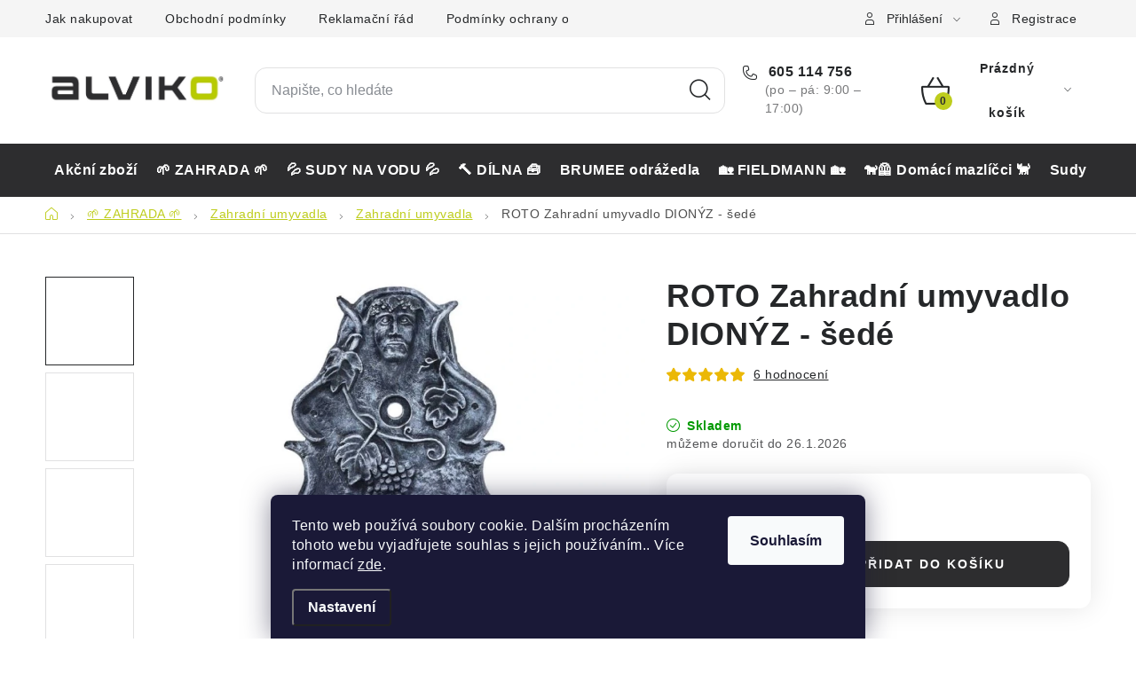

--- FILE ---
content_type: text/html; charset=utf-8
request_url: https://www.alviko.eu/roto-zahradni-umyvadlo-dionyz-sede/
body_size: 29918
content:
<!doctype html><html lang="cs" dir="ltr" class="header-background-light external-fonts-loaded"><head><meta charset="utf-8" /><meta name="viewport" content="width=device-width,initial-scale=1" /><title>ROTO Zahradní umyvadlo DIONÝZ - šedé - Alviko</title><link rel="preconnect" href="https://cdn.myshoptet.com" /><link rel="dns-prefetch" href="https://cdn.myshoptet.com" /><link rel="preload" href="https://cdn.myshoptet.com/prj/dist/master/cms/libs/jquery/jquery-1.11.3.min.js" as="script" /><link href="https://cdn.myshoptet.com/prj/dist/master/cms/templates/frontend_templates/shared/css/font-face/nunito.css" rel="stylesheet"><script>
dataLayer = [];
dataLayer.push({'shoptet' : {
    "pageId": 1038,
    "pageType": "productDetail",
    "currency": "CZK",
    "currencyInfo": {
        "decimalSeparator": ",",
        "exchangeRate": 1,
        "priceDecimalPlaces": 2,
        "symbol": "K\u010d",
        "symbolLeft": 0,
        "thousandSeparator": " "
    },
    "language": "cs",
    "projectId": 585779,
    "product": {
        "id": 3780,
        "guid": "218aa7a2-2f8b-11ee-8f3d-2a468233c620",
        "hasVariants": false,
        "codes": [
            {
                "code": 63
            }
        ],
        "code": "63",
        "name": "ROTO Zahradn\u00ed umyvadlo DION\u00ddZ - \u0161ed\u00e9",
        "appendix": "",
        "weight": 4.5,
        "currentCategory": "\ud83c\udf31 ZAHRADA \ud83c\udf31 | Zahradn\u00ed umyvadla a p\u0159\u00edslu\u0161enstv\u00ed | Zahradn\u00ed umyvadla",
        "currentCategoryGuid": "3ef609cf-5dda-11ee-9d6e-f6c366b91939",
        "defaultCategory": "\ud83c\udf31 ZAHRADA \ud83c\udf31 | Zahradn\u00ed umyvadla a p\u0159\u00edslu\u0161enstv\u00ed | Zahradn\u00ed umyvadla",
        "defaultCategoryGuid": "3ef609cf-5dda-11ee-9d6e-f6c366b91939",
        "currency": "CZK",
        "priceWithVat": 1425
    },
    "stocks": [
        {
            "id": "ext",
            "title": "Sklad",
            "isDeliveryPoint": 0,
            "visibleOnEshop": 1
        }
    ],
    "cartInfo": {
        "id": null,
        "freeShipping": false,
        "freeShippingFrom": null,
        "leftToFreeGift": {
            "formattedPrice": "0 K\u010d",
            "priceLeft": 0
        },
        "freeGift": false,
        "leftToFreeShipping": {
            "priceLeft": null,
            "dependOnRegion": null,
            "formattedPrice": null
        },
        "discountCoupon": [],
        "getNoBillingShippingPrice": {
            "withoutVat": 0,
            "vat": 0,
            "withVat": 0
        },
        "cartItems": [],
        "taxMode": "ORDINARY"
    },
    "cart": [],
    "customer": {
        "priceRatio": 1,
        "priceListId": 1,
        "groupId": null,
        "registered": false,
        "mainAccount": false
    }
}});
dataLayer.push({'cookie_consent' : {
    "marketing": "denied",
    "analytics": "denied"
}});
document.addEventListener('DOMContentLoaded', function() {
    shoptet.consent.onAccept(function(agreements) {
        if (agreements.length == 0) {
            return;
        }
        dataLayer.push({
            'cookie_consent' : {
                'marketing' : (agreements.includes(shoptet.config.cookiesConsentOptPersonalisation)
                    ? 'granted' : 'denied'),
                'analytics': (agreements.includes(shoptet.config.cookiesConsentOptAnalytics)
                    ? 'granted' : 'denied')
            },
            'event': 'cookie_consent'
        });
    });
});
</script>
<meta property="og:type" content="website"><meta property="og:site_name" content="alviko.eu"><meta property="og:url" content="https://www.alviko.eu/roto-zahradni-umyvadlo-dionyz-sede/"><meta property="og:title" content="ROTO Zahradní umyvadlo DIONÝZ - šedé - Alviko"><meta name="author" content="Alviko"><meta name="web_author" content="Shoptet.cz"><meta name="dcterms.rightsHolder" content="www.alviko.eu"><meta name="robots" content="index,follow"><meta property="og:image" content="https://cdn.myshoptet.com/usr/www.alviko.eu/user/shop/big/3780_roto-zahradni-umyvadlo-dionyz-sede2.jpg?64ec3eaf"><meta property="og:description" content="ROTO Zahradní umyvadlo DIONÝZ - šedé. "><meta name="description" content="ROTO Zahradní umyvadlo DIONÝZ - šedé. "><meta property="product:price:amount" content="1425"><meta property="product:price:currency" content="CZK"><style>:root {--color-primary: #2d2d2f;--color-primary-h: 240;--color-primary-s: 2%;--color-primary-l: 18%;--color-primary-hover: #becd1d;--color-primary-hover-h: 65;--color-primary-hover-s: 75%;--color-primary-hover-l: 46%;--color-secondary: #becd1d;--color-secondary-h: 65;--color-secondary-s: 75%;--color-secondary-l: 46%;--color-secondary-hover: #2d2d2f;--color-secondary-hover-h: 240;--color-secondary-hover-s: 2%;--color-secondary-hover-l: 18%;--color-tertiary: #000000;--color-tertiary-h: 0;--color-tertiary-s: 0%;--color-tertiary-l: 0%;--color-tertiary-hover: #cfcfcf;--color-tertiary-hover-h: 0;--color-tertiary-hover-s: 0%;--color-tertiary-hover-l: 81%;--color-header-background: #ffffff;--template-font: "Nunito";--template-headings-font: "Nunito";--header-background-url: url("[data-uri]");--cookies-notice-background: #1A1937;--cookies-notice-color: #F8FAFB;--cookies-notice-button-hover: #f5f5f5;--cookies-notice-link-hover: #27263f;--templates-update-management-preview-mode-content: "Náhled aktualizací šablony je aktivní pro váš prohlížeč."}</style>
    <script>var shoptet = shoptet || {};</script>
    <script src="https://cdn.myshoptet.com/prj/dist/master/shop/dist/main-3g-header.js.05f199e7fd2450312de2.js"></script>
<!-- User include --><!-- service 1213(832) html code header -->
<link href="https://fonts.googleapis.com/css2?family=Jost:wght@400;600;700&display=swap" rel="stylesheet">
<link href="https://cdn.myshoptet.com/prj/dist/master/shop/dist/font-shoptet-13.css.3c47e30adfa2e9e2683b.css" rel="stylesheet">
<link type="text/css" href="https://cdn.myshoptet.com/usr/paxio.myshoptet.com/user/documents/Jupiter/style.css?v1618378" rel="stylesheet" media="all" />
<link type="text/css" href="https://cdn.myshoptet.com/usr/paxio.myshoptet.com/user/documents/Jupiter/preklady.css?v11" rel="stylesheet" media="all" />
<link href="https://cdn.myshoptet.com/usr/paxio.myshoptet.com/user/documents/Jupiter/ikony.css?v1" rel="stylesheet">
<!-- api 473(125) html code header -->

                <style>
                    #order-billing-methods .radio-wrapper[data-guid="f24f19ff-383c-11ee-9d6e-f6c366b91939"]:not(.cgapplepay), #order-billing-methods .radio-wrapper[data-guid="f2608c46-383c-11ee-9d6e-f6c366b91939"]:not(.cggooglepay) {
                        display: none;
                    }
                </style>
                <script type="text/javascript">
                    document.addEventListener('DOMContentLoaded', function() {
                        if (getShoptetDataLayer('pageType') === 'billingAndShipping') {
                            
                try {
                    if (window.ApplePaySession && window.ApplePaySession.canMakePayments()) {
                        document.querySelector('#order-billing-methods .radio-wrapper[data-guid="f24f19ff-383c-11ee-9d6e-f6c366b91939"]').classList.add('cgapplepay');
                    }
                } catch (err) {} 
            
                            
                const cgBaseCardPaymentMethod = {
                        type: 'CARD',
                        parameters: {
                            allowedAuthMethods: ["PAN_ONLY", "CRYPTOGRAM_3DS"],
                            allowedCardNetworks: [/*"AMEX", "DISCOVER", "INTERAC", "JCB",*/ "MASTERCARD", "VISA"]
                        }
                };
                
                function cgLoadScript(src, callback)
                {
                    var s,
                        r,
                        t;
                    r = false;
                    s = document.createElement('script');
                    s.type = 'text/javascript';
                    s.src = src;
                    s.onload = s.onreadystatechange = function() {
                        if ( !r && (!this.readyState || this.readyState == 'complete') )
                        {
                            r = true;
                            callback();
                        }
                    };
                    t = document.getElementsByTagName('script')[0];
                    t.parentNode.insertBefore(s, t);
                } 
                
                function cgGetGoogleIsReadyToPayRequest() {
                    return Object.assign(
                        {},
                        {
                            apiVersion: 2,
                            apiVersionMinor: 0
                        },
                        {
                            allowedPaymentMethods: [cgBaseCardPaymentMethod]
                        }
                    );
                }

                function onCgGooglePayLoaded() {
                    let paymentsClient = new google.payments.api.PaymentsClient({environment: 'PRODUCTION'});
                    paymentsClient.isReadyToPay(cgGetGoogleIsReadyToPayRequest()).then(function(response) {
                        if (response.result) {
                            document.querySelector('#order-billing-methods .radio-wrapper[data-guid="f2608c46-383c-11ee-9d6e-f6c366b91939"]').classList.add('cggooglepay');	 	 	 	 	 
                        }
                    })
                    .catch(function(err) {});
                }
                
                cgLoadScript('https://pay.google.com/gp/p/js/pay.js', onCgGooglePayLoaded);
            
                        }
                    });
                </script> 
                
<!-- api 492(144) html code header -->
<link rel="stylesheet" href="https://cdn.myshoptet.com/usr/api2.dklab.cz/user/documents/_doplnky/zakoupilo/585779/799/585779_799.css" type="text/css" /><style>
        :root {
            --dklab-zakoupilo-color-text: #2D2D2F;
            --dklab-zakoupilo-color-background: rgba(190,205,29,0.8);  
            --dklab-zakoupilo-color-border: rgba(190,205,29,0.8);            
            --dklab-zakoupilo-border-rounding: 100px;        
            
        }
        </style>
<!-- api 1881(1446) html code header -->
<script>var bianoPixelConfig={debug:false,merchantId:"czd37c8ba86804aaf7fcb3a4035540afff32e9bc12",project:"biano.cz"}</script>
<!-- service 619(267) html code header -->
<link href="https://cdn.myshoptet.com/usr/fvstudio.myshoptet.com/user/documents/addons/cartupsell.min.css?24.11.1" rel="stylesheet">
<!-- service 1881(1446) html code header -->
<script>
    document.addEventListener("DOMContentLoaded",()=>{var b,i,a,n,o,p,x,s;b=window,i=document,a=bianoPixelConfig,b.bianoTrack||((o=b.bianoTrack=function(){o.callMethod?o.callMethod.apply(o,arguments):o.queue.push(arguments)}).push=o,o.queue=[],a=a||{},n=shoptet.consent.isAccepted("analytics"),o.push("consent",n),o.push("init",a.merchantId),s="script",(p=i.createElement(s)).async=!0,p.src="https://"+(n?"pixel."+a.project:"bianopixel.com")+"/"+(a.debug?"debug":"min")+"/pixel.js",(x=i.getElementsByTagName(s)[0]).parentNode.insertBefore(p,x));const dl=getShoptetDataLayer();switch(dl.pageType){case"productDetail":bianoTrack("track","product_view",{id:(dl.product.code||dl.product.codes[0].code).toString(),source:"shoptet"});break;case"thankYou":bianoTrack("track","purchase",{id:dl.order.orderNo.toString(),order_price:parseFloat(dl.order.total),currency:dl.order.currencyCode,items:dl.order.content.map(item=>({id:item.sku.toString(),quantity:parseInt(item.quantity),unit_price:parseFloat(item.price)})),source:"shoptet"});break;default:bianoTrack("track","page_view",{source:"shoptet"})}document.addEventListener("ShoptetCartAddCartItem",()=>{const dl=getShoptetDataLayer();if(dl.cart&&dl.cart.length){const item=dl.cart[dl.cart.length-1];bianoTrack("track","add_to_cart",{id:item.code.toString(),quantity:parseInt(item.quantity),unit_price:parseFloat(item.priceWithVat),currency:dl.currency,source:"shoptet"})}}),shoptet.scripts.setCustomCallback("shoptet.consent.set",(function(args){args[0].includes("analytics")&&bianoTrack("consent",!0)}))});
</script>
<!-- project html code header -->
<style>
html, body,h1,h2,h3,h4,h5,h6,.h1,.h2,.h3,.h4,.h5,.h6,.quantity .increase::before, .quantity .decrease::before{
font-family: 'Roboto', sans-serif;
}

.site-msg{background:var(--color-secondary)}
.flag.flag-discount, .flag.flag-sleva{background: #F14242;
    padding: 24px 0;
    border-radius: 99px;
    width: 72px;
    height: 72px;    white-space: nowrap;}
.type-product .flag.flag-discount,.type-product .flag.flag-sleva{
    padding: 45px 0;
    width: 110px;
    height: 110px;}
.type-product .products-block .flag.flag-discount,.type-product .products-block .flag.flag-sleva{
    padding:0;width: 72px;
    height: 72px;line-height:72px}    
.flag.flag-action{display:none}
.flag.flag-new{background-color: #becd1d}

.categories:first-child.active::before {
width: 13px;
background-color: transparent;
border-top-left-radius: 13px;
border-left: 2px solid var(--color-secondary);
}
.box.box-bg-variant,.box.box-filters,.filter-sections {
border-radius: 13px;
}

.filter-section-button{border-bottom:none!important}

.subcategories.with-image li {
border-radius: 18px;
border: 5px solid #f5f5f5;
}

.p-to-cart-block .quantity,.p-tools .quantity{
border-top-left-radius: 13px;
border-bottom-left-radius: 13px;
}
.p-to-cart-block .add-to-cart-button,.p-tools .add-to-cart-button{
border-top-right-radius: 13px;
border-bottom-right-radius: 13px;
}


.fix-detail-header .add-to-cart-button,.p-to-cart-block,.product-slider-navigation.navigation-prev, .product-slider-navigation.navigation-next{
border-radius: 13px;
}

.cart-widget-inner .btn, .cart-widget-inner .quantity, .ordering-process .btn, .ordering-process .quantity
{border-radius: 13px;}
.btn-tertialy,.btn-secondary,.btn-primary{border-radius: 13px!important}
strong.js-scroll-top{
border-top-right-radius: 13px;
border-bottom-right-radius: 13px;
}
.pagination-link.up{
border-top-left-radius: 13px;
border-bottom-left-radius: 13px;
}
.pagination a[href],.pagination .current{border-radius:13px}

.navigation-buttons > a[data-target="cart"] i, .cart-count:not(.full) .cart-price::before,
.site-msg .close::before{
color: var(--color-primary);
}

.btn.btn-conversion, a.btn.btn-conversion, .btn.btn-cart, a.btn.btn-cart{color:#fff;background:var(--color-secondary-hover);border-color:var(--color-secondary-hover);}
.btn.btn-conversion:hover, a.btn.btn-conversion:hover, .btn.btn-cart:hover, a.btn.btn-cart:hover{color:var(--color-primary);background:var(--color-secondary);border-color:var(--color-secondary)}

.body-banners .banner-wrapper img,input[type="search"].form-control,
.products-inline.products-top > div .p,
.p-to-cart-block .quantity,.p-tools .quantity,
.p-to-cart-block .add-to-cart-button,.p-tools .add-to-cart-button
{border-radius:13px}
.advanced-parameter{width:64px!important;height:auto!important}
/*.products-alternative-wrapper .products-block{transition:none!important;transform:none!important;width:100%!important}

.products-alternative-wrapper .products-block .p-bottom .prices{width:100px!important;text-align:right}
.products-alternative-wrapper .availability,.products-alternative-wrapper .p-tools,.products-alternative-wrapper .p-code,
.products-alternative-wrapper .product-slider-navigation,
.products-alternative-wrapper .category-appendix,
.products-alternative-wrapper .price-save,
.products-alternative-wrapper .product-slider-pagination
{display:none!important}
.products-alternative-wrapper .product{width:100%!important;border:none!important;padding:5px;height:50px}
.products-alternative-wrapper .product:nth-child(n+3){display:none}
.products-alternative-wrapper .p{flex-flow:column wrap}
.products-alternative-wrapper .image{order:1;height:50px;display:flex}
.products-alternative-wrapper .image img{height:50px}
.products-alternative-wrapper .name{order:2;width: calc(100% - 200px);text-align:left;font-size: 15px;font-weight: 400 !important;margin:0!important}
.products-alternative-wrapper .p-in{order:3;padding:0!important}
.products-alternative-wrapper .products-block .flags-default{display:none}
.products-alternative-header{margin-bottom: 10px;text-align: left;font-size: 20px}
.allAlternative{margin:20px auto}*/
.category-appendix,.product-appendix{position:static;font:normal normal normal 14px/16px Roboto;
letter-spacing: 0px;
color: #848484;margin-bottom:10px;font-family:'Roboto', sans-serif;}
.products-block > div .p .name{margin-bottom:0}
.category-appendix:before,.product-appendix:before{display:none}
.product-appendix{margin-top:10px}
@media (min-width:768px)
{
.navigation-in>ul>li>a{font-size:16px;text-transform:none;padding:0 10px}
.menu-helper>ul>li>a{font-size:16px;text-transform:none}
}

@media (max-width:767px)
{
.p-to-cart-block .p-final-price-wrapper{width:100%}
.p-to-cart-block .add-to-cart{width:120px}
.p-to-cart-block .add-to-cart-button{width:calc(100% - 120px)}

.columns-mobile-2 .products-block > div .p .p-bottom > div .p-tools .btn.btn-cart{border-radius:13px}
}

/*#productsAlternative .product{float:none}*/
</style>
<!-- /User include --><link rel="shortcut icon" href="/favicon.ico" type="image/x-icon" /><link rel="canonical" href="https://www.alviko.eu/roto-zahradni-umyvadlo-dionyz-sede/" />    <script>
        var _hwq = _hwq || [];
        _hwq.push(['setKey', '9333C813ED60CA879AE0F2F7C85ACBDC']);
        _hwq.push(['setTopPos', '0']);
        _hwq.push(['showWidget', '21']);
        (function() {
            var ho = document.createElement('script');
            ho.src = 'https://cz.im9.cz/direct/i/gjs.php?n=wdgt&sak=9333C813ED60CA879AE0F2F7C85ACBDC';
            var s = document.getElementsByTagName('script')[0]; s.parentNode.insertBefore(ho, s);
        })();
    </script>
    <!-- Global site tag (gtag.js) - Google Analytics -->
    <script async src="https://www.googletagmanager.com/gtag/js?id=G-F9W86XWGJJ"></script>
    <script>
        
        window.dataLayer = window.dataLayer || [];
        function gtag(){dataLayer.push(arguments);}
        

                    console.debug('default consent data');

            gtag('consent', 'default', {"ad_storage":"denied","analytics_storage":"denied","ad_user_data":"denied","ad_personalization":"denied","wait_for_update":500});
            dataLayer.push({
                'event': 'default_consent'
            });
        
        gtag('js', new Date());

        
                gtag('config', 'G-F9W86XWGJJ', {"groups":"GA4","send_page_view":false,"content_group":"productDetail","currency":"CZK","page_language":"cs"});
        
                gtag('config', 'AW-417115028');
        
        
        
        
        
                    gtag('event', 'page_view', {"send_to":"GA4","page_language":"cs","content_group":"productDetail","currency":"CZK"});
        
                gtag('set', 'currency', 'CZK');

        gtag('event', 'view_item', {
            "send_to": "UA",
            "items": [
                {
                    "id": "63",
                    "name": "ROTO Zahradn\u00ed umyvadlo DION\u00ddZ - \u0161ed\u00e9",
                    "category": "\ud83c\udf31 ZAHRADA \ud83c\udf31 \/ Zahradn\u00ed umyvadla a p\u0159\u00edslu\u0161enstv\u00ed \/ Zahradn\u00ed umyvadla",
                                                            "price": 1177.69
                }
            ]
        });
        
        
        
        
        
                    gtag('event', 'view_item', {"send_to":"GA4","page_language":"cs","content_group":"productDetail","value":1177.6900000000001,"currency":"CZK","items":[{"item_id":"63","item_name":"ROTO Zahradn\u00ed umyvadlo DION\u00ddZ - \u0161ed\u00e9","item_category":"\ud83c\udf31 ZAHRADA \ud83c\udf31","item_category2":"Zahradn\u00ed umyvadla a p\u0159\u00edslu\u0161enstv\u00ed","item_category3":"Zahradn\u00ed umyvadla","price":1177.6900000000001,"quantity":1,"index":0}]});
        
        
        
        
        
        
        
        document.addEventListener('DOMContentLoaded', function() {
            if (typeof shoptet.tracking !== 'undefined') {
                for (var id in shoptet.tracking.bannersList) {
                    gtag('event', 'view_promotion', {
                        "send_to": "UA",
                        "promotions": [
                            {
                                "id": shoptet.tracking.bannersList[id].id,
                                "name": shoptet.tracking.bannersList[id].name,
                                "position": shoptet.tracking.bannersList[id].position
                            }
                        ]
                    });
                }
            }

            shoptet.consent.onAccept(function(agreements) {
                if (agreements.length !== 0) {
                    console.debug('gtag consent accept');
                    var gtagConsentPayload =  {
                        'ad_storage': agreements.includes(shoptet.config.cookiesConsentOptPersonalisation)
                            ? 'granted' : 'denied',
                        'analytics_storage': agreements.includes(shoptet.config.cookiesConsentOptAnalytics)
                            ? 'granted' : 'denied',
                                                                                                'ad_user_data': agreements.includes(shoptet.config.cookiesConsentOptPersonalisation)
                            ? 'granted' : 'denied',
                        'ad_personalization': agreements.includes(shoptet.config.cookiesConsentOptPersonalisation)
                            ? 'granted' : 'denied',
                        };
                    console.debug('update consent data', gtagConsentPayload);
                    gtag('consent', 'update', gtagConsentPayload);
                    dataLayer.push(
                        { 'event': 'update_consent' }
                    );
                }
            });
        });
    </script>
<script>
    (function(t, r, a, c, k, i, n, g) { t['ROIDataObject'] = k;
    t[k]=t[k]||function(){ (t[k].q=t[k].q||[]).push(arguments) },t[k].c=i;n=r.createElement(a),
    g=r.getElementsByTagName(a)[0];n.async=1;n.src=c;g.parentNode.insertBefore(n,g)
    })(window, document, 'script', '//www.heureka.cz/ocm/sdk.js?source=shoptet&version=2&page=product_detail', 'heureka', 'cz');

    heureka('set_user_consent', 0);
</script>
</head><body class="desktop id-1038 in-zahradni-umyvadla-3 template-13 type-product type-detail one-column-body columns-mobile-2 columns-4 blank-mode blank-mode-css smart-labels-active ums_forms_redesign--off ums_a11y_category_page--on ums_discussion_rating_forms--off ums_flags_display_unification--on ums_a11y_login--on mobile-header-version-1">
        <div id="fb-root"></div>
        <script>
            window.fbAsyncInit = function() {
                FB.init({
//                    appId            : 'your-app-id',
                    autoLogAppEvents : true,
                    xfbml            : true,
                    version          : 'v19.0'
                });
            };
        </script>
        <script async defer crossorigin="anonymous" src="https://connect.facebook.net/cs_CZ/sdk.js"></script>    <div class="siteCookies siteCookies--bottom siteCookies--dark js-siteCookies" role="dialog" data-testid="cookiesPopup" data-nosnippet>
        <div class="siteCookies__form">
            <div class="siteCookies__content">
                <div class="siteCookies__text">
                    Tento web používá soubory cookie. Dalším procházením tohoto webu vyjadřujete souhlas s jejich používáním.. Více informací <a href="/podminky-ochrany-osobnich-udaju/" target=\"_blank\" rel=\"noopener noreferrer\">zde</a>.
                </div>
                <p class="siteCookies__links">
                    <button class="siteCookies__link js-cookies-settings" aria-label="Nastavení cookies" data-testid="cookiesSettings">Nastavení</button>
                </p>
            </div>
            <div class="siteCookies__buttonWrap">
                                <button class="siteCookies__button js-cookiesConsentSubmit" value="all" aria-label="Přijmout cookies" data-testid="buttonCookiesAccept">Souhlasím</button>
            </div>
        </div>
        <script>
            document.addEventListener("DOMContentLoaded", () => {
                const siteCookies = document.querySelector('.js-siteCookies');
                document.addEventListener("scroll", shoptet.common.throttle(() => {
                    const st = document.documentElement.scrollTop;
                    if (st > 1) {
                        siteCookies.classList.add('siteCookies--scrolled');
                    } else {
                        siteCookies.classList.remove('siteCookies--scrolled');
                    }
                }, 100));
            });
        </script>
    </div>
<a href="#content" class="skip-link sr-only">Přejít na obsah</a><div class="overall-wrapper"><div class="user-action"><div class="container">
    <div class="user-action-in">
                    <div id="login" class="user-action-login popup-widget login-widget" role="dialog" aria-labelledby="loginHeading">
        <div class="popup-widget-inner">
                            <h2 id="loginHeading">Přihlášení k vašemu účtu</h2><div id="customerLogin"><form action="/action/Customer/Login/" method="post" id="formLoginIncluded" class="csrf-enabled formLogin" data-testid="formLogin"><input type="hidden" name="referer" value="" /><div class="form-group"><div class="input-wrapper email js-validated-element-wrapper no-label"><input type="email" name="email" class="form-control" autofocus placeholder="E-mailová adresa (např. jan@novak.cz)" data-testid="inputEmail" autocomplete="email" required /></div></div><div class="form-group"><div class="input-wrapper password js-validated-element-wrapper no-label"><input type="password" name="password" class="form-control" placeholder="Heslo" data-testid="inputPassword" autocomplete="current-password" required /><span class="no-display">Nemůžete vyplnit toto pole</span><input type="text" name="surname" value="" class="no-display" /></div></div><div class="form-group"><div class="login-wrapper"><button type="submit" class="btn btn-secondary btn-text btn-login" data-testid="buttonSubmit">Přihlásit se</button><div class="password-helper"><a href="/registrace/" data-testid="signup" rel="nofollow">Nová registrace</a><a href="/klient/zapomenute-heslo/" rel="nofollow">Zapomenuté heslo</a></div></div></div></form>
</div>                    </div>
    </div>

                <div id="cart-widget" class="user-action-cart popup-widget cart-widget loader-wrapper" data-testid="popupCartWidget" role="dialog" aria-hidden="true">
            <div class="popup-widget-inner cart-widget-inner place-cart-here">
                <div class="loader-overlay">
                    <div class="loader"></div>
                </div>
            </div>
        </div>
    </div>
</div>
</div><div class="top-navigation-bar" data-testid="topNavigationBar">

    <div class="container">

                            <div class="top-navigation-menu">
                <ul class="top-navigation-bar-menu">
                                            <li class="top-navigation-menu-item-27">
                            <a href="/jak-nakupovat/" title="Jak nakupovat">Jak nakupovat</a>
                        </li>
                                            <li class="top-navigation-menu-item-39">
                            <a href="/obchodni-podminky/" title="Obchodní podmínky">Obchodní podmínky</a>
                        </li>
                                            <li class="top-navigation-menu-item-969">
                            <a href="/reklamacni-rad/" title="Reklamační řád">Reklamační řád</a>
                        </li>
                                            <li class="top-navigation-menu-item-691">
                            <a href="/podminky-ochrany-osobnich-udaju/" title="Podmínky ochrany osobních údajů ">Podmínky ochrany osobních údajů </a>
                        </li>
                                            <li class="top-navigation-menu-item-963">
                            <a href="/doprava-a-platba/" title="Doprava a platba">Doprava a platba</a>
                        </li>
                                    </ul>
                <div class="top-navigation-menu-trigger">Více</div>
                <ul class="top-navigation-bar-menu-helper"></ul>
            </div>
        
        <div class="top-navigation-tools">
                        <button class="top-nav-button top-nav-button-login toggle-window" type="button" data-target="login" aria-haspopup="dialog" aria-controls="login" aria-expanded="false" data-testid="signin"><span>Přihlášení</span></button>
    <a href="/registrace/" class="top-nav-button top-nav-button-register" data-testid="headerSignup">Registrace</a>
        </div>

    </div>

</div>
<header id="header">
        <div class="header-top">
            <div class="container navigation-wrapper header-top-wrapper">
                <div class="site-name"><a href="/" data-testid="linkWebsiteLogo"><img src="https://cdn.myshoptet.com/usr/www.alviko.eu/user/logos/logoimage.jpg" alt="Alviko" fetchpriority="low" /></a></div>                <div class="search" itemscope itemtype="https://schema.org/WebSite">
                    <meta itemprop="headline" content="Zahradní umyvadla"/><meta itemprop="url" content="https://www.alviko.eu"/><meta itemprop="text" content="ROTO Zahradní umyvadlo DIONÝZ - šedé. "/>                    <form action="/action/ProductSearch/prepareString/" method="post"
    id="formSearchForm" class="search-form compact-form js-search-main"
    itemprop="potentialAction" itemscope itemtype="https://schema.org/SearchAction" data-testid="searchForm">
    <fieldset>
        <meta itemprop="target"
            content="https://www.alviko.eu/vyhledavani/?string={string}"/>
        <input type="hidden" name="language" value="cs"/>
        
            
    <span class="search-input-icon" aria-hidden="true"></span>

<input
    type="search"
    name="string"
        class="query-input form-control search-input js-search-input"
    placeholder="Napište, co hledáte"
    autocomplete="off"
    required
    itemprop="query-input"
    aria-label="Vyhledávání"
    data-testid="searchInput"
>
            <button type="submit" class="btn btn-default search-button" data-testid="searchBtn">Hledat</button>
        
    </fieldset>
</form>
                </div>
                <div class="navigation-buttons">
                    <a href="#" class="toggle-window" data-target="search" data-testid="linkSearchIcon"><span class="sr-only">Hledat</span></a>
                        
    <a href="/kosik/" class="btn btn-icon toggle-window cart-count" data-target="cart" data-hover="true" data-redirect="true" data-testid="headerCart" rel="nofollow" aria-haspopup="dialog" aria-expanded="false" aria-controls="cart-widget">
        
                <span class="sr-only">Nákupní košík</span>
        
            <span class="cart-price visible-lg-inline-block" data-testid="headerCartPrice">
                                    Prázdný košík                            </span>
        
    
            </a>
                    <a href="#" class="toggle-window" data-target="navigation" data-testid="hamburgerMenu"></a>
                </div>
            </div>
        </div>
        <div class="header-bottom">
            <div class="container navigation-wrapper header-bottom-wrapper js-navigation-container">
                <nav id="navigation" aria-label="Hlavní menu" data-collapsible="true"><div class="navigation-in menu"><ul class="menu-level-1" role="menubar" data-testid="headerMenuItems"><li class="menu-item-975" role="none"><a href="/akcni-zbozi/" data-testid="headerMenuItem" role="menuitem" aria-expanded="false"><b>Akční zboží</b></a></li>
<li class="menu-item-987" role="none"><a href="/---zahrada/" data-testid="headerMenuItem" role="menuitem" aria-expanded="false"><b>🌱 ZAHRADA 🌱</b></a></li>
<li class="menu-item-888" role="none"><a href="/sudy-na-destovou-vodu-2/" data-testid="headerMenuItem" role="menuitem" aria-expanded="false"><b>💦 SUDY NA VODU 💦</b></a></li>
<li class="menu-item-1237" role="none"><a href="/dilna/" data-testid="headerMenuItem" role="menuitem" aria-expanded="false"><b>🔨 DÍLNA 🧰</b></a></li>
<li class="menu-item-957" role="none"><a href="/brumee-odrazedla-2/" data-testid="headerMenuItem" role="menuitem" aria-expanded="false"><b>BRUMEE odrážedla</b></a></li>
<li class="menu-item-879" role="none"><a href="/---fieldmann/" data-testid="headerMenuItem" role="menuitem" aria-expanded="false"><b>🏡 FIELDMANN 🏡</b></a></li>
<li class="menu-item-1228" role="none"><a href="/domaci-mazlicci/" data-testid="headerMenuItem" role="menuitem" aria-expanded="false"><b>🐕‍🦺 Domácí mazlíčci 🐈</b></a></li>
<li class="menu-item-1008" role="none"><a href="/sudy-na-vino-2/" data-testid="headerMenuItem" role="menuitem" aria-expanded="false"><b>Sudy na víno</b></a></li>
<li class="menu-item-981" role="none"><a href="/cisticky--odlucovace-a-jimky/" data-testid="headerMenuItem" role="menuitem" aria-expanded="false"><b>Čističky, odlučovače a lapače</b></a></li>
<li class="menu-item-903" role="none"><a href="/ochranne-pomucky-3/" data-testid="headerMenuItem" role="menuitem" aria-expanded="false"><b>Ochranné pomůcky</b></a></li>
<li class="menu-item-972" role="none"><a href="/novinky/" data-testid="headerMenuItem" role="menuitem" aria-expanded="false"><b>Novinky</b></a></li>
<li class="menu-item-39" role="none"><a href="/obchodni-podminky/" data-testid="headerMenuItem" role="menuitem" aria-expanded="false"><b>Obchodní podmínky</b></a></li>
<li class="menu-item-29" role="none"><a href="/kontakty/" data-testid="headerMenuItem" role="menuitem" aria-expanded="false"><b>Kontakty</b></a></li>
<li class="menu-item-969" role="none"><a href="/reklamacni-rad/" data-testid="headerMenuItem" role="menuitem" aria-expanded="false"><b>Reklamační řád</b></a></li>
<li class="ext" id="nav-manufacturers" role="none"><a href="https://www.alviko.eu/znacka/" data-testid="brandsText" role="menuitem"><b>Značky</b><span class="submenu-arrow"></span></a><ul class="menu-level-2" role="menu"><li role="none"><a href="/znacka/columbia/" data-testid="brandName" role="menuitem"><span>Columbia</span></a></li><li role="none"><a href="/znacka/fila/" data-testid="brandName" role="menuitem"><span>Fila</span></a></li></ul>
</li></ul>
    <ul class="navigationActions" role="menu">
                            <li role="none">
                                    <a href="/login/?backTo=%2Froto-zahradni-umyvadlo-dionyz-sede%2F" rel="nofollow" data-testid="signin" role="menuitem"><span>Přihlášení</span></a>
                            </li>
                        </ul>
</div><span class="navigation-close"></span></nav><div class="menu-helper" data-testid="hamburgerMenu"><span>Více</span></div>
            </div>
        </div>
    </header><!-- / header -->


<div id="content-wrapper" class="container content-wrapper">
    
                                <div class="breadcrumbs navigation-home-icon-wrapper" itemscope itemtype="https://schema.org/BreadcrumbList">
                                                                            <span id="navigation-first" data-basetitle="Alviko" itemprop="itemListElement" itemscope itemtype="https://schema.org/ListItem">
                <a href="/" itemprop="item" class="navigation-home-icon"><span class="sr-only" itemprop="name">Domů</span></a>
                <span class="navigation-bullet">/</span>
                <meta itemprop="position" content="1" />
            </span>
                                <span id="navigation-1" itemprop="itemListElement" itemscope itemtype="https://schema.org/ListItem">
                <a href="/---zahrada/" itemprop="item" data-testid="breadcrumbsSecondLevel"><span itemprop="name">🌱 ZAHRADA 🌱</span></a>
                <span class="navigation-bullet">/</span>
                <meta itemprop="position" content="2" />
            </span>
                                <span id="navigation-2" itemprop="itemListElement" itemscope itemtype="https://schema.org/ListItem">
                <a href="/zahradni-umyvadla-2/" itemprop="item" data-testid="breadcrumbsSecondLevel"><span itemprop="name">Zahradní umyvadla</span></a>
                <span class="navigation-bullet">/</span>
                <meta itemprop="position" content="3" />
            </span>
                                <span id="navigation-3" itemprop="itemListElement" itemscope itemtype="https://schema.org/ListItem">
                <a href="/zahradni-umyvadla-3/" itemprop="item" data-testid="breadcrumbsSecondLevel"><span itemprop="name">Zahradní umyvadla</span></a>
                <span class="navigation-bullet">/</span>
                <meta itemprop="position" content="4" />
            </span>
                                            <span id="navigation-4" itemprop="itemListElement" itemscope itemtype="https://schema.org/ListItem" data-testid="breadcrumbsLastLevel">
                <meta itemprop="item" content="https://www.alviko.eu/roto-zahradni-umyvadlo-dionyz-sede/" />
                <meta itemprop="position" content="5" />
                <span itemprop="name" data-title="ROTO Zahradní umyvadlo DIONÝZ - šedé">ROTO Zahradní umyvadlo DIONÝZ - šedé <span class="appendix"></span></span>
            </span>
            </div>
            
    <div class="content-wrapper-in">
                <main id="content" class="content wide">
                            
<div class="p-detail" itemscope itemtype="https://schema.org/Product">

    
    <meta itemprop="name" content="ROTO Zahradní umyvadlo DIONÝZ - šedé" />
    <meta itemprop="category" content="Úvodní stránka &gt; 🌱 ZAHRADA 🌱 &gt; Zahradní umyvadla &gt; Zahradní umyvadla &gt; ROTO Zahradní umyvadlo DIONÝZ - šedé" />
    <meta itemprop="url" content="https://www.alviko.eu/roto-zahradni-umyvadlo-dionyz-sede/" />
    <meta itemprop="image" content="https://cdn.myshoptet.com/usr/www.alviko.eu/user/shop/big/3780_roto-zahradni-umyvadlo-dionyz-sede2.jpg?64ec3eaf" />
                                <meta itemprop="gtin13" content="3830010986110" />            
<div class="p-detail-inner">

    <div class="p-data-wrapper">

        <div class="p-detail-inner-header">
            <h1>
                  ROTO Zahradní umyvadlo DIONÝZ - šedé            </h1>
            <div class="ratings-and-brand">
                            <div class="stars-wrapper">
            
<span class="stars star-list">
                                                <a class="star star-on show-tooltip show-ratings" title="    Hodnocení:
            5/5
    "
                   href="#ratingTab" data-toggle="tab" data-external="1" data-force-scroll="1"></a>
                    
                                                <a class="star star-on show-tooltip show-ratings" title="    Hodnocení:
            5/5
    "
                   href="#ratingTab" data-toggle="tab" data-external="1" data-force-scroll="1"></a>
                    
                                                <a class="star star-on show-tooltip show-ratings" title="    Hodnocení:
            5/5
    "
                   href="#ratingTab" data-toggle="tab" data-external="1" data-force-scroll="1"></a>
                    
                                                <a class="star star-on show-tooltip show-ratings" title="    Hodnocení:
            5/5
    "
                   href="#ratingTab" data-toggle="tab" data-external="1" data-force-scroll="1"></a>
                    
                                                <a class="star star-on show-tooltip show-ratings" title="    Hodnocení:
            5/5
    "
                   href="#ratingTab" data-toggle="tab" data-external="1" data-force-scroll="1"></a>
                    
    </span>
            <a class="stars-label" href="#ratingTab" data-toggle="tab" data-external="1" data-force-scroll="1">
                                6 hodnocení
                    </a>
        </div>
                                </div>
        </div>

        
        <form action="/action/Cart/addCartItem/" method="post" id="product-detail-form" class="pr-action csrf-enabled" data-testid="formProduct">
            <meta itemprop="productID" content="3780" /><meta itemprop="identifier" content="218aa7a2-2f8b-11ee-8f3d-2a468233c620" /><span itemprop="aggregateRating" itemscope itemtype="https://schema.org/AggregateRating"><meta itemprop="bestRating" content="5" /><meta itemprop="worstRating" content="1" /><meta itemprop="ratingValue" content="5" /><meta itemprop="ratingCount" content="6" /></span><meta itemprop="sku" content="63" /><span itemprop="offers" itemscope itemtype="https://schema.org/Offer"><link itemprop="availability" href="https://schema.org/InStock" /><meta itemprop="url" content="https://www.alviko.eu/roto-zahradni-umyvadlo-dionyz-sede/" /><meta itemprop="price" content="1425.00" /><meta itemprop="priceCurrency" content="CZK" /><link itemprop="itemCondition" href="https://schema.org/NewCondition" /></span><input type="hidden" name="productId" value="3780" /><input type="hidden" name="priceId" value="3384" /><input type="hidden" name="language" value="cs" />

            <div class="p-variants-block">

                
                    
                    
                    
                    
                
            </div>

            <table class="detail-parameters ">
                <tbody>
                                            <tr>
                            <th>
                                <span class="row-header-label">
                                    Dostupnost                                </span>
                            </th>
                            <td>
                                

    
    <span class="availability-label" style="color: #009901" data-testid="labelAvailability">
                    Skladem            </span>
    
                            </td>
                        </tr>
                    
                                            <tr class="delivery-time-row">
                            <th>
                                <span class="delivery-time-label row-header-label">Můžeme doručit do:</span>
                            </th>
                            <td>
                                                            <div class="delivery-time" data-testid="deliveryTime">
                <span>
            26.1.2026
        </span>
    </div>
                                        </td>
                        </tr>
                                        
                                            <tr class="p-code">
                            <th>
                                <span class="p-code-label row-header-label">Kód:</span>
                            </th>
                            <td>
                                                                    <span>63</span>
                                                            </td>
                        </tr>
                    
                </tbody>
            </table>

                                        
            <div class="p-to-cart-block" data-testid="divAddToCart">
                                    <div class="p-final-price-wrapper">
                                                                        <strong class="price-final" data-testid="productCardPrice">
            <span class="price-final-holder">
                1 425 Kč
    

        </span>
    </strong>
                                                    <span class="price-measure">
                    
                        </span>
                        
                    </div>
                
                                                            <div class="add-to-cart">
                            
<span class="quantity">
    <span
        class="increase-tooltip js-increase-tooltip"
        data-trigger="manual"
        data-container="body"
        data-original-title="Není možné zakoupit více než 9999 ks."
        aria-hidden="true"
        role="tooltip"
        data-testid="tooltip">
    </span>

    <span
        class="decrease-tooltip js-decrease-tooltip"
        data-trigger="manual"
        data-container="body"
        data-original-title="Minimální množství, které lze zakoupit, je 1 ks."
        aria-hidden="true"
        role="tooltip"
        data-testid="tooltip">
    </span>
    <label>
        <input
            type="number"
            name="amount"
            value="1"
            class="amount"
            autocomplete="off"
            data-decimals="0"
                        step="1"
            min="1"
            max="9999"
            aria-label="Množství"
            data-testid="cartAmount"/>
    </label>

    <button
        class="increase"
        type="button"
        aria-label="Zvýšit množství o 1"
        data-testid="increase">
            <span class="increase__sign">&plus;</span>
    </button>

    <button
        class="decrease"
        type="button"
        aria-label="Snížit množství o 1"
        data-testid="decrease">
            <span class="decrease__sign">&minus;</span>
    </button>
</span>
                        </div>
                                                    <button type="submit" class="btn btn-conversion add-to-cart-button" data-testid="buttonAddToCart" aria-label="Do košíku ROTO Zahradní umyvadlo DIONÝZ - šedé">Do košíku</button>
                                                                        </div>


        </form>

        
        

        <div class="buttons-wrapper social-buttons-wrapper">
            <div class="link-icons watchdog-active" data-testid="productDetailActionIcons">
    <a href="#" class="link-icon print" title="Tisknout produkt"><span>Tisk</span></a>
    <a href="/roto-zahradni-umyvadlo-dionyz-sede:dotaz/" class="link-icon chat" title="Mluvit s prodejcem" rel="nofollow"><span>Zeptat se</span></a>
            <a href="/roto-zahradni-umyvadlo-dionyz-sede:hlidat-cenu/" class="link-icon watchdog" title="Hlídat cenu" rel="nofollow"><span>Hlídat</span></a>
                <a href="#" class="link-icon share js-share-buttons-trigger" title="Sdílet produkt"><span>Sdílet</span></a>
    </div>
                <div class="social-buttons no-display">
                    <div class="twitter">
                <script>
        window.twttr = (function(d, s, id) {
            var js, fjs = d.getElementsByTagName(s)[0],
                t = window.twttr || {};
            if (d.getElementById(id)) return t;
            js = d.createElement(s);
            js.id = id;
            js.src = "https://platform.twitter.com/widgets.js";
            fjs.parentNode.insertBefore(js, fjs);
            t._e = [];
            t.ready = function(f) {
                t._e.push(f);
            };
            return t;
        }(document, "script", "twitter-wjs"));
        </script>

<a
    href="https://twitter.com/share"
    class="twitter-share-button"
        data-lang="cs"
    data-url="https://www.alviko.eu/roto-zahradni-umyvadlo-dionyz-sede/"
>Tweet</a>

            </div>
                    <div class="facebook">
                <div
            data-layout="button_count"
        class="fb-like"
        data-action="like"
        data-show-faces="false"
        data-share="false"
                        data-width="285"
        data-height="26"
    >
</div>

            </div>
                                <div class="close-wrapper">
        <a href="#" class="close-after js-share-buttons-trigger" title="Sdílet produkt">Zavřít</a>
    </div>

            </div>
        </div>

        <div class="buttons-wrapper cofidis-buttons-wrapper">
                    </div>

        <div class="buttons-wrapper hledejceny-buttons-wrapper">
                    </div>

    </div> 
    <div class="p-image-wrapper">

        <div class="p-detail-inner-header-mobile">
            <div class="h1">
                  ROTO Zahradní umyvadlo DIONÝZ - šedé            </div>
            <div class="ratings-and-brand">
                            <div class="stars-wrapper">
            
<span class="stars star-list">
                                                <a class="star star-on show-tooltip show-ratings" title="    Hodnocení:
            5/5
    "
                   href="#ratingTab" data-toggle="tab" data-external="1" data-force-scroll="1"></a>
                    
                                                <a class="star star-on show-tooltip show-ratings" title="    Hodnocení:
            5/5
    "
                   href="#ratingTab" data-toggle="tab" data-external="1" data-force-scroll="1"></a>
                    
                                                <a class="star star-on show-tooltip show-ratings" title="    Hodnocení:
            5/5
    "
                   href="#ratingTab" data-toggle="tab" data-external="1" data-force-scroll="1"></a>
                    
                                                <a class="star star-on show-tooltip show-ratings" title="    Hodnocení:
            5/5
    "
                   href="#ratingTab" data-toggle="tab" data-external="1" data-force-scroll="1"></a>
                    
                                                <a class="star star-on show-tooltip show-ratings" title="    Hodnocení:
            5/5
    "
                   href="#ratingTab" data-toggle="tab" data-external="1" data-force-scroll="1"></a>
                    
    </span>
            <a class="stars-label" href="#ratingTab" data-toggle="tab" data-external="1" data-force-scroll="1">
                                6 hodnocení
                    </a>
        </div>
                                </div>
        </div>

        
        <div class="p-image" style="" data-testid="mainImage">
            

<a href="https://cdn.myshoptet.com/usr/www.alviko.eu/user/shop/big/3780_roto-zahradni-umyvadlo-dionyz-sede2.jpg?64ec3eaf" class="p-main-image cloud-zoom" data-href="https://cdn.myshoptet.com/usr/www.alviko.eu/user/shop/orig/3780_roto-zahradni-umyvadlo-dionyz-sede2.jpg?64ec3eaf"><img src="https://cdn.myshoptet.com/usr/www.alviko.eu/user/shop/big/3780_roto-zahradni-umyvadlo-dionyz-sede2.jpg?64ec3eaf" alt="roto zahradni umyvadlo dionyz sede2" width="1024" height="768"  fetchpriority="high" />
</a>            


            

    

        </div>
        <div class="row">
            
    <div class="col-sm-12 p-thumbnails-wrapper">

        <div class="p-thumbnails">

            <div class="p-thumbnails-inner">

                <div>
                                                                                        <a href="https://cdn.myshoptet.com/usr/www.alviko.eu/user/shop/big/3780_roto-zahradni-umyvadlo-dionyz-sede2.jpg?64ec3eaf" class="p-thumbnail highlighted">
                            <img src="data:image/svg+xml,%3Csvg%20width%3D%22100%22%20height%3D%22100%22%20xmlns%3D%22http%3A%2F%2Fwww.w3.org%2F2000%2Fsvg%22%3E%3C%2Fsvg%3E" alt="roto zahradni umyvadlo dionyz sede2" width="100" height="100"  data-src="https://cdn.myshoptet.com/usr/www.alviko.eu/user/shop/related/3780_roto-zahradni-umyvadlo-dionyz-sede2.jpg?64ec3eaf" fetchpriority="low" />
                        </a>
                        <a href="https://cdn.myshoptet.com/usr/www.alviko.eu/user/shop/big/3780_roto-zahradni-umyvadlo-dionyz-sede2.jpg?64ec3eaf" class="cbox-gal" data-gallery="lightbox[gallery]" data-alt="roto zahradni umyvadlo dionyz sede2"></a>
                                                                    <a href="https://cdn.myshoptet.com/usr/www.alviko.eu/user/shop/big/3780-3_roto-zahradni-umyvadlo-dionyz-sede.jpg?64ca4e05" class="p-thumbnail">
                            <img src="data:image/svg+xml,%3Csvg%20width%3D%22100%22%20height%3D%22100%22%20xmlns%3D%22http%3A%2F%2Fwww.w3.org%2F2000%2Fsvg%22%3E%3C%2Fsvg%3E" alt="ROTO Zahradní umyvadlo DIONÝZ - šedé" width="100" height="100"  data-src="https://cdn.myshoptet.com/usr/www.alviko.eu/user/shop/related/3780-3_roto-zahradni-umyvadlo-dionyz-sede.jpg?64ca4e05" fetchpriority="low" />
                        </a>
                        <a href="https://cdn.myshoptet.com/usr/www.alviko.eu/user/shop/big/3780-3_roto-zahradni-umyvadlo-dionyz-sede.jpg?64ca4e05" class="cbox-gal" data-gallery="lightbox[gallery]" data-alt="ROTO Zahradní umyvadlo DIONÝZ - šedé"></a>
                                                                    <a href="https://cdn.myshoptet.com/usr/www.alviko.eu/user/shop/big/3780-5_roto-zahradni-umyvadlo-dionyz-sede.jpg?64ca4e05" class="p-thumbnail">
                            <img src="data:image/svg+xml,%3Csvg%20width%3D%22100%22%20height%3D%22100%22%20xmlns%3D%22http%3A%2F%2Fwww.w3.org%2F2000%2Fsvg%22%3E%3C%2Fsvg%3E" alt="ROTO Zahradní umyvadlo DIONÝZ - šedé" width="100" height="100"  data-src="https://cdn.myshoptet.com/usr/www.alviko.eu/user/shop/related/3780-5_roto-zahradni-umyvadlo-dionyz-sede.jpg?64ca4e05" fetchpriority="low" />
                        </a>
                        <a href="https://cdn.myshoptet.com/usr/www.alviko.eu/user/shop/big/3780-5_roto-zahradni-umyvadlo-dionyz-sede.jpg?64ca4e05" class="cbox-gal" data-gallery="lightbox[gallery]" data-alt="ROTO Zahradní umyvadlo DIONÝZ - šedé"></a>
                                                                    <a href="https://cdn.myshoptet.com/usr/www.alviko.eu/user/shop/big/3780-6_roto-zahradni-umyvadlo-dionyz-sede.jpg?64ca4e06" class="p-thumbnail">
                            <img src="data:image/svg+xml,%3Csvg%20width%3D%22100%22%20height%3D%22100%22%20xmlns%3D%22http%3A%2F%2Fwww.w3.org%2F2000%2Fsvg%22%3E%3C%2Fsvg%3E" alt="ROTO Zahradní umyvadlo DIONÝZ - šedé" width="100" height="100"  data-src="https://cdn.myshoptet.com/usr/www.alviko.eu/user/shop/related/3780-6_roto-zahradni-umyvadlo-dionyz-sede.jpg?64ca4e06" fetchpriority="low" />
                        </a>
                        <a href="https://cdn.myshoptet.com/usr/www.alviko.eu/user/shop/big/3780-6_roto-zahradni-umyvadlo-dionyz-sede.jpg?64ca4e06" class="cbox-gal" data-gallery="lightbox[gallery]" data-alt="ROTO Zahradní umyvadlo DIONÝZ - šedé"></a>
                                    </div>

            </div>

            <a href="#" class="thumbnail-prev"></a>
            <a href="#" class="thumbnail-next"></a>

        </div>

    </div>

        </div>

    </div>

</div>

                            <div class="benefitBanner position--benefitProduct">
                                    <div class="benefitBanner__item"><div class="benefitBanner__picture"><img src="data:image/svg+xml,%3Csvg%20width%3D%2264%22%20height%3D%2264%22%20xmlns%3D%22http%3A%2F%2Fwww.w3.org%2F2000%2Fsvg%22%3E%3C%2Fsvg%3E" data-src="https://cdn.myshoptet.com/usr/www.alviko.eu/user/banners/bezpec__ny___na__kup-svg.png?64ca3242" class="benefitBanner__img" alt="Bezpečný nákup" fetchpriority="low" width="64" height="64"></div><div class="benefitBanner__content"><strong class="benefitBanner__title">Bezpečný nákup</strong><div class="benefitBanner__data">Bezpečné platební metody</div></div></div>
                                                <div class="benefitBanner__item"><div class="benefitBanner__picture"><img src="data:image/svg+xml,%3Csvg%20width%3D%2264%22%20height%3D%2264%22%20xmlns%3D%22http%3A%2F%2Fwww.w3.org%2F2000%2Fsvg%22%3E%3C%2Fsvg%3E" data-src="https://cdn.myshoptet.com/usr/www.alviko.eu/user/banners/doprava_zdarma-svg.png?64ca3304" class="benefitBanner__img" alt="Doprava zdarma" fetchpriority="low" width="64" height="64"></div><div class="benefitBanner__content"><strong class="benefitBanner__title">Doprava zdarma</strong><div class="benefitBanner__data">Doprava zdarma nebo od 75 Kč</div></div></div>
                                                <div class="benefitBanner__item"><div class="benefitBanner__picture"><img src="data:image/svg+xml,%3Csvg%20width%3D%2264%22%20height%3D%2264%22%20xmlns%3D%22http%3A%2F%2Fwww.w3.org%2F2000%2Fsvg%22%3E%3C%2Fsvg%3E" data-src="https://cdn.myshoptet.com/usr/www.alviko.eu/user/banners/nejleps__i___ceny_na_rhu-svg.png?64ca3367" class="benefitBanner__img" alt="Nejlepší ceny na trhu" fetchpriority="low" width="64" height="64"></div><div class="benefitBanner__content"><strong class="benefitBanner__title">Nejlepší ceny na trhu</strong><div class="benefitBanner__data">Využijte našich skvělých cen</div></div></div>
                                                <div class="benefitBanner__item"><div class="benefitBanner__picture"><img src="data:image/svg+xml,%3Csvg%20width%3D%2263%22%20height%3D%2264%22%20xmlns%3D%22http%3A%2F%2Fwww.w3.org%2F2000%2Fsvg%22%3E%3C%2Fsvg%3E" data-src="https://cdn.myshoptet.com/usr/www.alviko.eu/user/banners/ove__r__eno_za__kazni__ky_(2)-svg.png?64ca31c7" class="benefitBanner__img" alt="Ověřeno zákazníky" fetchpriority="low" width="63" height="64"></div><div class="benefitBanner__content"><strong class="benefitBanner__title">Ověřeno zákazníky</strong><div class="benefitBanner__data">Ověřené recenze zákazníků e-shopu</div></div></div>
                        </div>

        

    
            
    <div class="shp-tabs-wrapper p-detail-tabs-wrapper">
        <div class="row">
            <div class="col-sm-12 shp-tabs-row responsive-nav">
                <div class="shp-tabs-holder">
    <ul id="p-detail-tabs" class="shp-tabs p-detail-tabs visible-links" role="tablist">
                            <li class="shp-tab active" data-testid="tabDescription">
                <a href="#description" class="shp-tab-link" role="tab" data-toggle="tab">Popis</a>
            </li>
                                                                                                                 <li class="shp-tab" data-testid="tabRating">
                <a href="#ratingTab" class="shp-tab-link" role="tab" data-toggle="tab">Hodnocení (6)</a>
            </li>
                                        <li class="shp-tab" data-testid="tabDiscussion">
                                <a href="#productDiscussion" class="shp-tab-link" role="tab" data-toggle="tab">Diskuze</a>
            </li>
                                        </ul>
</div>
            </div>
            <div class="col-sm-12 ">
                <div id="tab-content" class="tab-content">
                                                                                                            <div id="description" class="tab-pane fade in active wide-tab" role="tabpanel">
        <div class="description-inner">
            <div class="basic-description">
                
                                    
                    <div class="rate-wrapper unveil-wrapper rate-wrapper-in-description">
                <div class="rate-wrap row">
                    <div class="rate-average-wrap">
                        <div class="rate-average-inner" data-testid="wrapRatingAverage">
                            <span class="rate-average">
                                5,0
                            </span>
                            <span class="rate-star-wrap" data-testid="wrapRatingAverageStars">
                                
<span class="stars star-list">
                                                <a class="star star-on show-tooltip show-ratings" title="    Hodnocení:
            5/5
    "
                   href="#ratingTab" data-toggle="tab" data-external="1" data-force-scroll="1"></a>
                    
                                                <a class="star star-on show-tooltip show-ratings" title="    Hodnocení:
            5/5
    "
                   href="#ratingTab" data-toggle="tab" data-external="1" data-force-scroll="1"></a>
                    
                                                <a class="star star-on show-tooltip show-ratings" title="    Hodnocení:
            5/5
    "
                   href="#ratingTab" data-toggle="tab" data-external="1" data-force-scroll="1"></a>
                    
                                                <a class="star star-on show-tooltip show-ratings" title="    Hodnocení:
            5/5
    "
                   href="#ratingTab" data-toggle="tab" data-external="1" data-force-scroll="1"></a>
                    
                                                <a class="star star-on show-tooltip show-ratings" title="    Hodnocení:
            5/5
    "
                   href="#ratingTab" data-toggle="tab" data-external="1" data-force-scroll="1"></a>
                    
    </span>
            <a class="stars-label" href="#ratingTab" data-toggle="tab" data-external="1" data-force-scroll="1">
                                6 hodnocení
                    </a>
                            </span>
                        </div>
                    </div>
                </div>
            </div>
            
                                    <p><strong>Zahradní umyvadlo Dionýz</strong></p>
<p>Nástěnné umyvadlo s barokním motivem je vhodné do zahrady, nebo vinného sklípku. Je vyrobeno z polyethylenu ve věrné imitaci  mědi. Je snadno udržovatelné, odolné, nárazuvzdorné, UV stabilní a  mrazuvzdorné. </p>
<p>Vzdálenost od vrcholu umyvadla po střed otvoru pro kohoutek je 23,5 cm.</p>
<p>K umyvadlu lze použít libovolný zahradní kohout 1/2"nebo 3/4" - 15mm prodloužení vývodu vody ze stěny.<br />Jako odpadní sifon je možné použít odpadový ventil 5/4" s nerez miskou + odpadní flexi hadice 5/4".</p>
<p>Ve spodní části umyvadla jsou otvory pro vývod odpadu zaslepené, dle potřeby je nutné si otvor proříznout buď do strany ke stěně a nebo směrem dolů pod umyvadlo.</p>
<p>Kohoutek a odpadní sifon není součástí balení. </p>
<p><strong>Rozměr:</strong> 470 x 210 x 740</p>
<p> Váha: 2,5kg</p>
<p>Materiál: polyethylen (PE)<br />UV stabilní plast<br />Tepelná odolnost: -60 - + 80 ° C<br />Odolné vůči mrazu, možnost celoročně skladovat v exteriéru, nerozbitné, bezúdržbové.</p>
<p>V případě, že zboží není skladem, dodáváme do 21 dní.</p>
<p> </p>
<p> <img src='https://cdn.myshoptet.com/usr/www.alviko.eu/user/documents/upload/roto_umyvadlo_dionyz-sivea.jpg' alt="roto_umyvadlo_dionyz-sivea" width="612" height="613" /></p>
                            </div>
            
            <div class="extended-description">
            <p><strong>Doplňkové parametry</strong></p>
            <table class="detail-parameters">
                <tbody>
                    <tr>
    <th>
        <span class="row-header-label">
            Kategorie<span class="row-header-label-colon">:</span>
        </span>
    </th>
    <td>
        <a href="/zahradni-umyvadla-3/">Zahradní umyvadla</a>    </td>
</tr>
    <tr>
        <th>
            <span class="row-header-label">
                Hmotnost<span class="row-header-label-colon">:</span>
            </span>
        </th>
        <td>
            4.5 kg
        </td>
    </tr>
    <tr class="productEan">
      <th>
          <span class="row-header-label productEan__label">
              EAN<span class="row-header-label-colon">:</span>
          </span>
      </th>
      <td>
          <span class="productEan__value">3830010986110</span>
      </td>
  </tr>
                </tbody>
            </table>
        </div>
    
        </div>
    </div>
                                                                                                                                <div id="ratingTab" class="tab-pane fade" role="tabpanel" data-editorid="rating">
                                            <p data-testid="textCommentNotice">Buďte první, kdo napíše příspěvek k této položce. </p>
                                
            
                                            
<div id="ratingWrapper" class="rate-wrapper unveil-wrapper" data-parent-tab="ratingTab">
        <div class="rate-wrap row">
        <div class="rate-average-wrap col-xs-12 col-sm-6">
                                <div class="rate-average-inner" data-testid="wrapRatingAverage">
                    <span class="rate-average" data-testid="textRatingAverage">
                        5,0
                    </span>
                    <span class="rate-star-wrap" data-testid="wrapRatingAverageStars">
                        
<span class="stars star-list">
                                                <a class="star star-on show-tooltip show-ratings" title="    Hodnocení:
            5/5
    "
                   href="#ratingTab" data-toggle="tab" data-external="1" data-force-scroll="1"></a>
                    
                                                <a class="star star-on show-tooltip show-ratings" title="    Hodnocení:
            5/5
    "
                   href="#ratingTab" data-toggle="tab" data-external="1" data-force-scroll="1"></a>
                    
                                                <a class="star star-on show-tooltip show-ratings" title="    Hodnocení:
            5/5
    "
                   href="#ratingTab" data-toggle="tab" data-external="1" data-force-scroll="1"></a>
                    
                                                <a class="star star-on show-tooltip show-ratings" title="    Hodnocení:
            5/5
    "
                   href="#ratingTab" data-toggle="tab" data-external="1" data-force-scroll="1"></a>
                    
                                                <a class="star star-on show-tooltip show-ratings" title="    Hodnocení:
            5/5
    "
                   href="#ratingTab" data-toggle="tab" data-external="1" data-force-scroll="1"></a>
                    
    </span>
            <a class="stars-label" href="#ratingTab" data-toggle="tab" data-external="1" data-force-scroll="1">
                                6 hodnocení
                    </a>
                    </span>
                </div>
                                                            <div class="add-comment rate-form-trigger" data-unveil="rate-form" aria-expanded="false" aria-controls="rate-form" role="button">
                        <span class="link-like rating-icon" data-testid="buttonAddRating">Přidat hodnocení</span>
                    </div>
                                    </div>

                                <div class="col-xs-12 col-sm-6">
                                                <div class="rate-list" data-score="5">
                        <div class="rate-star stars">
                            <span class="rate-value">
                                5
                            </span>
                            <span class="star star-off"></span>
                        </div>
                        <div class="rate-block">
                            <span class="rate-bar" style="width: 100%;">
                                <span class="rate-count active" data-testid="textRateCount">6x</span>
                            </span>
                        </div>
                    </div>
                                    <div class="rate-list" data-score="4">
                        <div class="rate-star stars">
                            <span class="rate-value">
                                4
                            </span>
                            <span class="star star-off"></span>
                        </div>
                        <div class="rate-block">
                            <span class="rate-bar" style="width: 0%;">
                                <span class="rate-count" data-testid="textRateCount">0x</span>
                            </span>
                        </div>
                    </div>
                                    <div class="rate-list" data-score="3">
                        <div class="rate-star stars">
                            <span class="rate-value">
                                3
                            </span>
                            <span class="star star-off"></span>
                        </div>
                        <div class="rate-block">
                            <span class="rate-bar" style="width: 0%;">
                                <span class="rate-count" data-testid="textRateCount">0x</span>
                            </span>
                        </div>
                    </div>
                                    <div class="rate-list" data-score="2">
                        <div class="rate-star stars">
                            <span class="rate-value">
                                2
                            </span>
                            <span class="star star-off"></span>
                        </div>
                        <div class="rate-block">
                            <span class="rate-bar" style="width: 0%;">
                                <span class="rate-count" data-testid="textRateCount">0x</span>
                            </span>
                        </div>
                    </div>
                                    <div class="rate-list" data-score="1">
                        <div class="rate-star stars">
                            <span class="rate-value">
                                1
                            </span>
                            <span class="star star-off"></span>
                        </div>
                        <div class="rate-block">
                            <span class="rate-bar" style="width: 0%;">
                                <span class="rate-count" data-testid="textRateCount">0x</span>
                            </span>
                        </div>
                    </div>
                            </div>
        
    </div>
                            <div id="rate-form" class="vote-form js-hidden">
                            <form action="/action/ProductDetail/RateProduct/" method="post" id="formRating">
            <input type="hidden" name="productId" value="3780" />
            <input type="hidden" name="score" value="5" />
    
    
    <div class="row">
        <div class="form-group js-validated-element-wrapper col-xs-12 col-sm-6">
            <input type="text" name="fullName" value="" class="form-control col-xs-12" placeholder="Jméno" data-testid="inputFullName" />
                        <span class="no-display">Nevyplňujte toto pole:</span>
            <input type="text" name="surname" value="" class="no-display" />
        </div>
        <div class="form-group js-validated-element-wrapper col-xs-12 col-sm-6">
            <input type="email" name="email" value="" class="form-control col-xs-12" placeholder="E-mail" data-testid="inputEmail" />
        </div>
        <div class="col-xs-12">
            <div class="form-group js-validated-element-wrapper">
                <textarea name="description" class="form-control" rows="7" placeholder="Jak jste s produktem spokojeni?" data-testid="inputRatingDescription"></textarea>
            </div>
            <div class="form-group">
                <div class="star-wrap stars">
                                            <span class="star star-on" data-score="1"></span>
                                            <span class="star star-on" data-score="2"></span>
                                            <span class="star star-on" data-score="3"></span>
                                            <span class="star star-on" data-score="4"></span>
                                            <span class="star star-on current" data-score="5"></span>
                                    </div>
            </div>
                                <div class="form-group js-validated-element-wrapper consents consents-first">
            <input
                type="hidden"
                name="consents[]"
                id="ratingConsents34"
                value="34"
                                                        data-special-message="validatorConsent"
                            />
                                        <label for="ratingConsents34" class="whole-width">
                                        Vložením hodnocení souhlasíte s <a href="/podminky-ochrany-osobnich-udaju/" rel="noopener noreferrer">podmínkami ochrany osobních údajů</a>
                </label>
                    </div>
                            <div class="form-group">
                <input type="submit" value="Odeslat hodnocení" class="btn btn-sm btn-primary" data-testid="buttonSendRating" />
            </div>
        </div>
    </div>
</form>
                    </div>
    </div>

            <h3 id="ratingsListHeading" class="sr-only" tabindex="-1">Výpis hodnocení</h3>
    
    
    <div id="ratingsList" class="votes-wrap simple-vote">

    </div>

    </div>
                            <div id="productDiscussion" class="tab-pane fade" role="tabpanel" data-testid="areaDiscussion">
        <div id="discussionWrapper" class="discussion-wrapper unveil-wrapper" data-parent-tab="productDiscussion" data-testid="wrapperDiscussion">
                                    
    <div class="discussionContainer js-discussion-container" data-editorid="discussion">
                    <p data-testid="textCommentNotice">Buďte první, kdo napíše příspěvek k této položce. </p>
                                                        <div class="add-comment discussion-form-trigger" data-unveil="discussion-form" aria-expanded="false" aria-controls="discussion-form" role="button">
                <span class="link-like comment-icon" data-testid="buttonAddComment">Přidat komentář</span>
                        </div>
                        <div id="discussion-form" class="discussion-form vote-form js-hidden">
                            <form action="/action/ProductDiscussion/addPost/" method="post" id="formDiscussion" data-testid="formDiscussion">
    <input type="hidden" name="formId" value="9" />
    <input type="hidden" name="discussionEntityId" value="3780" />
            <div class="row">
        <div class="form-group col-xs-12 col-sm-6">
            <input type="text" name="fullName" value="" id="fullName" class="form-control" placeholder="Jméno" data-testid="inputUserName"/>
                        <span class="no-display">Nevyplňujte toto pole:</span>
            <input type="text" name="surname" value="" class="no-display" />
        </div>
        <div class="form-group js-validated-element-wrapper no-label col-xs-12 col-sm-6">
            <input type="email" name="email" value="" id="email" class="form-control js-validate-required" placeholder="E-mail" data-testid="inputEmail"/>
        </div>
        <div class="col-xs-12">
            <div class="form-group">
                <input type="text" name="title" id="title" class="form-control" placeholder="Název" data-testid="inputTitle" />
            </div>
            <div class="form-group no-label js-validated-element-wrapper">
                <textarea name="message" id="message" class="form-control js-validate-required" rows="7" placeholder="Komentář" data-testid="inputMessage"></textarea>
            </div>
                                <div class="form-group js-validated-element-wrapper consents consents-first">
            <input
                type="hidden"
                name="consents[]"
                id="discussionConsents37"
                value="37"
                                                        data-special-message="validatorConsent"
                            />
                                        <label for="discussionConsents37" class="whole-width">
                                        Vložením komentáře souhlasíte s <a href="/podminky-ochrany-osobnich-udaju/" rel="noopener noreferrer">podmínkami ochrany osobních údajů</a>
                </label>
                    </div>
                            <fieldset class="box box-sm box-bg-default">
    <h4>Bezpečnostní kontrola</h4>
    <div class="form-group captcha-image">
        <img src="[data-uri]" alt="" data-testid="imageCaptcha" width="150" height="40"  fetchpriority="low" />
    </div>
    <div class="form-group js-validated-element-wrapper smart-label-wrapper">
        <label for="captcha"><span class="required-asterisk">Opište text z obrázku</span></label>
        <input type="text" id="captcha" name="captcha" class="form-control js-validate js-validate-required">
    </div>
</fieldset>
            <div class="form-group">
                <input type="submit" value="Odeslat komentář" class="btn btn-sm btn-primary" data-testid="buttonSendComment" />
            </div>
        </div>
    </div>
</form>

                    </div>
                    </div>

        </div>
    </div>
                                                        </div>
            </div>
        </div>
    </div>

    
                    
            <h2 class="products-related-header products-header">Související produkty</h2>
        <div class="products-related-wrapper products-wrapper">
            <div class="products product-slider products-block products-additional products-related" data-columns="4" data-columns-mobile="2" data-testid="relatedProducts">
                
                    
                                    <div class="product">
    <div class="p" data-micro="product" data-micro-product-id="4029" data-micro-identifier="29f21312-2f8b-11ee-b94d-2a468233c620" data-testid="productItem">
                    <a href="/vodovodni-kohoutek-dragon-stribrna-patina/" class="image">
                <img src="https://cdn.myshoptet.com/usr/www.alviko.eu/user/shop/detail/4029_vodovodni-kohoutek-dragon-stribrna-patina.jpg?64c789bc
" alt="Vodovodní kohoutek DRAGON - stříbrná patina  Vodovodní kohoutek DRAGON - stříbrná patina" data-micro-image="https://cdn.myshoptet.com/usr/www.alviko.eu/user/shop/big/4029_vodovodni-kohoutek-dragon-stribrna-patina.jpg?64c789bc" width="423" height="318"  fetchpriority="high" />
                                                                                                                                                                                    <div class="flags flags-default">                            <span class="flag flag-new">
            Novinka
    </span>
                                                
                                                
                    </div>
                                                    
    
            </a>
        
        <div class="p-in">

            <div class="p-in-in">
                <a href="/vodovodni-kohoutek-dragon-stribrna-patina/" class="name" data-micro="url">
                    <span data-micro="name" data-testid="productCardName">
                          Vodovodní kohoutek DRAGON - stříbrná patina <span class="product-appendix"> Vodovodní kohoutek DRAGON - stříbrná patina</span>                    </span>
                </a>
                
            <div class="ratings-wrapper">
                                        <div class="stars-wrapper" data-micro-rating-value="5" data-micro-rating-count="1">
            
<span class="stars star-list">
                                <span class="star star-on"></span>
        
                                <span class="star star-on"></span>
        
                                <span class="star star-on"></span>
        
                                <span class="star star-on"></span>
        
                                <span class="star star-on"></span>
        
    </span>
        </div>
                
                                        <div class="availability">
            <span style="color:#009901">
                Skladem            </span>
                                                            </div>
                        </div>
    
                            </div>

            <div class="p-bottom no-buttons">
                
                <div data-micro="offer"
    data-micro-price="620.00"
    data-micro-price-currency="CZK"
            data-micro-availability="https://schema.org/InStock"
    >
                    <div class="prices">
                                                                                
                        
                        
                        
            <div class="price price-final" data-testid="productCardPrice">
        <strong>
                                        620 Kč
                    </strong>
        

        
    </div>
        

                        

                    </div>

                    

                                            <div class="p-tools">
                                                            <form action="/action/Cart/addCartItem/" method="post" class="pr-action csrf-enabled">
                                    <input type="hidden" name="language" value="cs" />
                                                                            <input type="hidden" name="priceId" value="3633" />
                                                                        <input type="hidden" name="productId" value="4029" />
                                                                            
<span class="quantity">
    <span
        class="increase-tooltip js-increase-tooltip"
        data-trigger="manual"
        data-container="body"
        data-original-title="Není možné zakoupit více než 9999 ks."
        aria-hidden="true"
        role="tooltip"
        data-testid="tooltip">
    </span>

    <span
        class="decrease-tooltip js-decrease-tooltip"
        data-trigger="manual"
        data-container="body"
        data-original-title="Minimální množství, které lze zakoupit, je 1 ks."
        aria-hidden="true"
        role="tooltip"
        data-testid="tooltip">
    </span>
    <label>
        <input
            type="number"
            name="amount"
            value="1"
            class="amount"
            autocomplete="off"
            data-decimals="0"
                        step="1"
            min="1"
            max="9999"
            aria-label="Množství"
            data-testid="cartAmount"/>
    </label>

    <button
        class="increase"
        type="button"
        aria-label="Zvýšit množství o 1"
        data-testid="increase">
            <span class="increase__sign">&plus;</span>
    </button>

    <button
        class="decrease"
        type="button"
        aria-label="Snížit množství o 1"
        data-testid="decrease">
            <span class="decrease__sign">&minus;</span>
    </button>
</span>
                                                                        <button type="submit" class="btn btn-cart add-to-cart-button" data-testid="buttonAddToCart" aria-label="Do košíku Vodovodní kohoutek DRAGON - stříbrná patina"><span>Do košíku</span></button>
                                </form>
                                                                                    
    
                                                    </div>
                    
                                                        

                </div>

            </div>

        </div>

        
    

                    <span class="p-code">
            Kód: <span data-micro="sku">308</span>
        </span>
    
    </div>
</div>
                        <div class="product">
    <div class="p" data-micro="product" data-micro-product-id="4068" data-micro-identifier="2b17af2c-2f8b-11ee-8854-2a468233c620" data-testid="productItem">
                    <a href="/vypust-se-zatkou-a-nerezovou-mrizkou-k-umyvadlum/" class="image">
                <img src="https://cdn.myshoptet.com/usr/www.alviko.eu/user/shop/detail/4068_vypust-se-zatkou-a-nerezovou-mrizkou-k-umyvadlum.jpg?64c789be
" alt="Výpust se zátkou a nerezovou mřížkou k umyvadlům" data-micro-image="https://cdn.myshoptet.com/usr/www.alviko.eu/user/shop/big/4068_vypust-se-zatkou-a-nerezovou-mrizkou-k-umyvadlum.jpg?64c789be" width="423" height="318"  fetchpriority="low" />
                                                                                                                                    
    
            </a>
        
        <div class="p-in">

            <div class="p-in-in">
                <a href="/vypust-se-zatkou-a-nerezovou-mrizkou-k-umyvadlum/" class="name" data-micro="url">
                    <span data-micro="name" data-testid="productCardName">
                          Výpust se zátkou a nerezovou mřížkou k umyvadlům                    </span>
                </a>
                
            <div class="ratings-wrapper">
                                        <div class="stars-wrapper" data-micro-rating-value="5" data-micro-rating-count="1">
            
<span class="stars star-list">
                                <span class="star star-on"></span>
        
                                <span class="star star-on"></span>
        
                                <span class="star star-on"></span>
        
                                <span class="star star-on"></span>
        
                                <span class="star star-on"></span>
        
    </span>
        </div>
                
                                        <div class="availability">
            <span style="color:#009901">
                Skladem            </span>
                                                            </div>
                        </div>
    
                            </div>

            <div class="p-bottom no-buttons">
                
                <div data-micro="offer"
    data-micro-price="89.00"
    data-micro-price-currency="CZK"
            data-micro-availability="https://schema.org/InStock"
    >
                    <div class="prices">
                                                                                
                        
                        
                        
            <div class="price price-final" data-testid="productCardPrice">
        <strong>
                                        89 Kč
                    </strong>
        

        
    </div>
        

                        

                    </div>

                    

                                            <div class="p-tools">
                                                            <form action="/action/Cart/addCartItem/" method="post" class="pr-action csrf-enabled">
                                    <input type="hidden" name="language" value="cs" />
                                                                            <input type="hidden" name="priceId" value="3672" />
                                                                        <input type="hidden" name="productId" value="4068" />
                                                                            
<span class="quantity">
    <span
        class="increase-tooltip js-increase-tooltip"
        data-trigger="manual"
        data-container="body"
        data-original-title="Není možné zakoupit více než 9999 ks."
        aria-hidden="true"
        role="tooltip"
        data-testid="tooltip">
    </span>

    <span
        class="decrease-tooltip js-decrease-tooltip"
        data-trigger="manual"
        data-container="body"
        data-original-title="Minimální množství, které lze zakoupit, je 1 ks."
        aria-hidden="true"
        role="tooltip"
        data-testid="tooltip">
    </span>
    <label>
        <input
            type="number"
            name="amount"
            value="1"
            class="amount"
            autocomplete="off"
            data-decimals="0"
                        step="1"
            min="1"
            max="9999"
            aria-label="Množství"
            data-testid="cartAmount"/>
    </label>

    <button
        class="increase"
        type="button"
        aria-label="Zvýšit množství o 1"
        data-testid="increase">
            <span class="increase__sign">&plus;</span>
    </button>

    <button
        class="decrease"
        type="button"
        aria-label="Snížit množství o 1"
        data-testid="decrease">
            <span class="decrease__sign">&minus;</span>
    </button>
</span>
                                                                        <button type="submit" class="btn btn-cart add-to-cart-button" data-testid="buttonAddToCart" aria-label="Do košíku Výpust se zátkou a nerezovou mřížkou k umyvadlům"><span>Do košíku</span></button>
                                </form>
                                                                                    
    
                                                    </div>
                    
                                                        

                </div>

            </div>

        </div>

        
    

                    <span class="p-code">
            Kód: <span data-micro="sku">345</span>
        </span>
    
    </div>
</div>
                        <div class="product">
    <div class="p" data-micro="product" data-micro-product-id="4071" data-micro-identifier="2b226372-2f8b-11ee-a22a-2a468233c620" data-testid="productItem">
                    <a href="/sifon-ke-vsem-umyvadlum-roto-s-flexi-vylevkou/" class="image">
                <img src="https://cdn.myshoptet.com/usr/www.alviko.eu/user/shop/detail/4071_sifon-ke-vsem-umyvadlum-roto-s-flexi-vylevkou.jpg?64c789be
" alt="Sifon ke všem umyvadlům ROTO - s flexi výlevkou" data-shp-lazy="true" data-micro-image="https://cdn.myshoptet.com/usr/www.alviko.eu/user/shop/big/4071_sifon-ke-vsem-umyvadlum-roto-s-flexi-vylevkou.jpg?64c789be" width="423" height="318"  fetchpriority="low" />
                                                                                                                                    
    
            </a>
        
        <div class="p-in">

            <div class="p-in-in">
                <a href="/sifon-ke-vsem-umyvadlum-roto-s-flexi-vylevkou/" class="name" data-micro="url">
                    <span data-micro="name" data-testid="productCardName">
                          Sifon ke všem umyvadlům ROTO - s flexi výlevkou                    </span>
                </a>
                
            <div class="ratings-wrapper">
                                        <div class="stars-wrapper" data-micro-rating-value="0" data-micro-rating-count="0">
            
<span class="stars star-list">
                                <span class="star star-off"></span>
        
                                <span class="star star-off"></span>
        
                                <span class="star star-off"></span>
        
                                <span class="star star-off"></span>
        
                                <span class="star star-off"></span>
        
    </span>
        </div>
                
                                        <div class="availability">
            <span>
                Na objednání            </span>
                                                            </div>
                        </div>
    
                            </div>

            <div class="p-bottom no-buttons">
                
                <div data-micro="offer"
    data-micro-price="82.00"
    data-micro-price-currency="CZK"
>
                    <div class="prices">
                                                                                
                        
                        
                        
            <div class="price price-final" data-testid="productCardPrice">
        <strong>
                                        82 Kč
                    </strong>
        

        
    </div>
        

                        

                    </div>

                    

                                            <div class="p-tools">
                                                                                    
    
                                                                                            <a href="/sifon-ke-vsem-umyvadlum-roto-s-flexi-vylevkou/" class="btn btn-primary" aria-hidden="true" tabindex="-1">Detail</a>
                                                    </div>
                    
                                                        

                </div>

            </div>

        </div>

        
    

                    <span class="p-code">
            Kód: <span data-micro="sku">346</span>
        </span>
    
    </div>
</div>
                        <div class="product">
    <div class="p" data-micro="product" data-micro-product-id="2892" data-micro-identifier="ebb63580-2c72-11ee-b9dc-121fa48e15df" data-testid="productItem">
                    <a href="/prosperplast-konev-coubi-salvej-2-0l/" class="image">
                <img src="https://cdn.myshoptet.com/usr/www.alviko.eu/user/shop/detail/2892-3_prosperplast-konev-coubi-salvej-2-0l.jpg?64ca4df7
" alt="Prosperplast Konev COUBI šalvěj 2,0l" data-micro-image="https://cdn.myshoptet.com/usr/www.alviko.eu/user/shop/big/2892-3_prosperplast-konev-coubi-salvej-2-0l.jpg?64ca4df7" width="423" height="318"  fetchpriority="low" />
                                                                                                                                    
    
            </a>
        
        <div class="p-in">

            <div class="p-in-in">
                <a href="/prosperplast-konev-coubi-salvej-2-0l/" class="name" data-micro="url">
                    <span data-micro="name" data-testid="productCardName">
                          Prosperplast Konev COUBI šalvěj 2,0l                    </span>
                </a>
                
            <div class="ratings-wrapper">
                                        <div class="stars-wrapper" data-micro-rating-value="0" data-micro-rating-count="0">
            
<span class="stars star-list">
                                <span class="star star-off"></span>
        
                                <span class="star star-off"></span>
        
                                <span class="star star-off"></span>
        
                                <span class="star star-off"></span>
        
                                <span class="star star-off"></span>
        
    </span>
        </div>
                
                                        <div class="availability">
            <span style="color:#009901">
                Skladem            </span>
                                                            </div>
                        </div>
    
                            </div>

            <div class="p-bottom no-buttons">
                
                <div data-micro="offer"
    data-micro-price="95.00"
    data-micro-price-currency="CZK"
            data-micro-availability="https://schema.org/InStock"
    >
                    <div class="prices">
                                                                                
                        
                        
                        
            <div class="price price-final" data-testid="productCardPrice">
        <strong>
                                        95 Kč
                    </strong>
        

        
    </div>
        

                        

                    </div>

                    

                                            <div class="p-tools">
                                                            <form action="/action/Cart/addCartItem/" method="post" class="pr-action csrf-enabled">
                                    <input type="hidden" name="language" value="cs" />
                                                                            <input type="hidden" name="priceId" value="2193" />
                                                                        <input type="hidden" name="productId" value="2892" />
                                                                            
<span class="quantity">
    <span
        class="increase-tooltip js-increase-tooltip"
        data-trigger="manual"
        data-container="body"
        data-original-title="Není možné zakoupit více než 9999 ks."
        aria-hidden="true"
        role="tooltip"
        data-testid="tooltip">
    </span>

    <span
        class="decrease-tooltip js-decrease-tooltip"
        data-trigger="manual"
        data-container="body"
        data-original-title="Minimální množství, které lze zakoupit, je 1 ks."
        aria-hidden="true"
        role="tooltip"
        data-testid="tooltip">
    </span>
    <label>
        <input
            type="number"
            name="amount"
            value="1"
            class="amount"
            autocomplete="off"
            data-decimals="0"
                        step="1"
            min="1"
            max="9999"
            aria-label="Množství"
            data-testid="cartAmount"/>
    </label>

    <button
        class="increase"
        type="button"
        aria-label="Zvýšit množství o 1"
        data-testid="increase">
            <span class="increase__sign">&plus;</span>
    </button>

    <button
        class="decrease"
        type="button"
        aria-label="Snížit množství o 1"
        data-testid="decrease">
            <span class="decrease__sign">&minus;</span>
    </button>
</span>
                                                                        <button type="submit" class="btn btn-cart add-to-cart-button" data-testid="buttonAddToCart" aria-label="Do košíku Prosperplast Konev COUBI šalvěj 2,0l"><span>Do košíku</span></button>
                                </form>
                                                                                    
    
                                                    </div>
                    
                                                        

                </div>

            </div>

        </div>

        
    

                    <span class="p-code">
            Kód: <span data-micro="sku">411</span>
        </span>
    
    </div>
</div>
                </div>
        </div>
    
    
</div>
                    </main>
    </div>
    
            
    
</div>
        
        
                            <footer id="footer">
                    <h2 class="sr-only">Zápatí</h2>
                    
                                                                <div class="container footer-rows">
                            
                                                


<div class="row custom-footer elements-many">
                    
        <div class="custom-footer__articles col-sm-6 col-lg-3">
                                                                                                                        <h4><span>Informace pro vás</span></h4>
    <ul>
                    <li><a href="/jak-nakupovat/">Jak nakupovat</a></li>
                    <li><a href="/obchodni-podminky/">Obchodní podmínky</a></li>
                    <li><a href="/reklamacni-rad/">Reklamační řád</a></li>
                    <li><a href="/podminky-ochrany-osobnich-udaju/">Podmínky ochrany osobních údajů </a></li>
                    <li><a href="/doprava-a-platba/">Doprava a platba</a></li>
            </ul>

                                                        </div>
                    
        <div class="custom-footer__section1 col-sm-6 col-lg-3">
                                                                                                                                    
        <h4><span>Blog</span></h4>
                    <div class="news-item-widget">
                                <h5 >
                <a href="/nadrze-na-destovou-vodu/jak-zachytit-destovou-vodu/">Jak zachytit dešťovou vodu?</a></h5>
                                    <time datetime="2020-07-08">
                        8.7.2020
                    </time>
                                            </div>
                    

                                                        </div>
                    
        <div class="custom-footer__facebook col-sm-6 col-lg-3">
                                                                                                                        <div id="facebookWidget">
            <h4><span>Facebook</span></h4>
            <div class="fb-page" data-href="https://www.facebook.com/alviko.eu/" data-hide-cover="false" data-show-facepile="true" data-show-posts="false" data-width="191" data-height="398" style="overflow:hidden"><div class="fb-xfbml-parse-ignore"><blockquote cite="https://www.facebook.com/alviko.eu/"><a href="https://www.facebook.com/alviko.eu/">Alviko</a></blockquote></div></div>

        </div>
    
                                                        </div>
                    
        <div class="custom-footer__onlinePayments col-sm-6 col-lg-3">
                                                                                                            <h4><span>Přijímáme online platby</span></h4>
<p class="text-center">
    <img src="data:image/svg+xml,%3Csvg%20width%3D%22148%22%20height%3D%2234%22%20xmlns%3D%22http%3A%2F%2Fwww.w3.org%2F2000%2Fsvg%22%3E%3C%2Fsvg%3E" alt="Loga kreditních karet" width="148" height="34"  data-src="https://cdn.myshoptet.com/prj/dist/master/cms/img/common/payment_logos/payments.png" fetchpriority="low" />
</p>

                                                        </div>
                    
        <div class="custom-footer__newsletter col-sm-6 col-lg-3">
                                                                                                                <div class="newsletter-header">
        <h4 class="topic"><span>Odebírat newsletter</span></h4>
        
    </div>
            <form action="/action/MailForm/subscribeToNewsletters/" method="post" id="formNewsletterWidget" class="subscribe-form compact-form">
    <fieldset>
        <input type="hidden" name="formId" value="2" />
                <span class="no-display">Nevyplňujte toto pole:</span>
        <input type="text" name="surname" class="no-display" />
        <div class="validator-msg-holder js-validated-element-wrapper">
            <input type="email" name="email" class="form-control" placeholder="Vaše e-mailová adresa" required />
        </div>
                                <br />
            <div>
                                    <div class="form-group js-validated-element-wrapper consents consents-first">
            <input
                type="hidden"
                name="consents[]"
                id="newsletterWidgetConsents31"
                value="31"
                                                        data-special-message="validatorConsent"
                            />
                                        <label for="newsletterWidgetConsents31" class="whole-width">
                                        Vložením e-mailu souhlasíte s <a href="/podminky-ochrany-osobnich-udaju/" rel="noopener noreferrer">podmínkami ochrany osobních údajů</a>
                </label>
                    </div>
                </div>
                <fieldset class="box box-sm box-bg-default">
    <h4>Bezpečnostní kontrola</h4>
    <div class="form-group captcha-image">
        <img src="[data-uri]" alt="" data-testid="imageCaptcha" width="150" height="40"  fetchpriority="low" />
    </div>
    <div class="form-group js-validated-element-wrapper smart-label-wrapper">
        <label for="captcha"><span class="required-asterisk">Opište text z obrázku</span></label>
        <input type="text" id="captcha" name="captcha" class="form-control js-validate js-validate-required">
    </div>
</fieldset>
        <button type="submit" class="btn btn-default btn-arrow-right"><span class="sr-only">Přihlásit se</span></button>
    </fieldset>
</form>

    
                                                        </div>
                    
        <div class="custom-footer__contact col-sm-6 col-lg-3">
                                                                                                            <h4><span>Kontakt</span></h4>


    <div class="contact-box no-image" data-testid="contactbox">
                
        <ul>
            
                            <li>
                    <span class="tel">
                                                                                <a href="tel:605114756" aria-label="Zavolat na 605114756" data-testid="contactboxPhone">
                                605 114 756
                            </a>
                                            </span>
                </li>
            
            
            
            <li class="social-icon-list">
            <a href="https://www.facebook.com/alviko.eu/" title="Facebook" target="_blank" class="social-icon facebook" data-testid="contactboxFacebook"></a>
        </li>
    
    
    
    
    
    
    

        </ul>

    </div>


<script type="application/ld+json">
    {
        "@context" : "https://schema.org",
        "@type" : "Organization",
        "name" : "Alviko",
        "url" : "https://www.alviko.eu",
                "employee" : "ALVIKO, s.r.o.",
                    "email" : "info@alviko.eu",
                            "telephone" : "605 114 756",
                                
                                                                        "sameAs" : ["https://www.facebook.com/alviko.eu/\", \"\", \""]
            }
</script>

                                                        </div>
                    
        <div class="custom-footer__banner1 col-sm-6 col-lg-3">
                            <div class="banner"><div class="banner-wrapper"><span data-ec-promo-id="11"><div class="ratings content-only"></div></span></div></div>
                    </div>
    </div>
                        </div>
                                        
            
                    
    <div class="footer-bottom">
        <div class="container">
            <span id="signature" style="display: inline-block !important; visibility: visible !important;"><a href="https://www.shoptet.cz/?utm_source=footer&utm_medium=link&utm_campaign=create_by_shoptet" class="image" target="_blank"><img src="data:image/svg+xml,%3Csvg%20width%3D%2217%22%20height%3D%2217%22%20xmlns%3D%22http%3A%2F%2Fwww.w3.org%2F2000%2Fsvg%22%3E%3C%2Fsvg%3E" data-src="https://cdn.myshoptet.com/prj/dist/master/cms/img/common/logo/shoptetLogo.svg" width="17" height="17" alt="Shoptet" class="vam" fetchpriority="low" /></a><a href="https://www.shoptet.cz/?utm_source=footer&utm_medium=link&utm_campaign=create_by_shoptet" class="title" target="_blank">Vytvořil Shoptet</a></span>
            <span class="copyright" data-testid="textCopyright">
                Copyright 2026 <strong>Alviko</strong>. Všechna práva vyhrazena.                            </span>
        </div>
    </div>

                    
                                            
                </footer>
                <!-- / footer -->
                    
        </div>
        <!-- / overall-wrapper -->

                    <script src="https://cdn.myshoptet.com/prj/dist/master/cms/libs/jquery/jquery-1.11.3.min.js"></script>
                <script>var shoptet = shoptet || {};shoptet.abilities = {"about":{"generation":3,"id":"13"},"config":{"category":{"product":{"image_size":"detail"}},"navigation_breakpoint":767,"number_of_active_related_products":4,"product_slider":{"autoplay":false,"autoplay_speed":3000,"loop":true,"navigation":true,"pagination":true,"shadow_size":10}},"elements":{"recapitulation_in_checkout":true},"feature":{"directional_thumbnails":false,"extended_ajax_cart":false,"extended_search_whisperer":true,"fixed_header":false,"images_in_menu":true,"product_slider":true,"simple_ajax_cart":true,"smart_labels":true,"tabs_accordion":true,"tabs_responsive":true,"top_navigation_menu":true,"user_action_fullscreen":false}};shoptet.design = {"template":{"name":"Disco","colorVariant":"13-one"},"layout":{"homepage":"catalog4","subPage":"catalog4","productDetail":"catalog4"},"colorScheme":{"conversionColor":"#becd1d","conversionColorHover":"#2d2d2f","color1":"#2d2d2f","color2":"#becd1d","color3":"#000000","color4":"#cfcfcf"},"fonts":{"heading":"Nunito","text":"Nunito"},"header":{"backgroundImage":"https:\/\/www.alviko.eudata:image\/gif;base64,R0lGODlhAQABAIAAAAAAAP\/\/\/yH5BAEAAAAALAAAAAABAAEAAAIBRAA7","image":null,"logo":"https:\/\/www.alviko.euuser\/logos\/logoimage.jpg","color":"#ffffff"},"background":{"enabled":false,"color":null,"image":null}};shoptet.config = {};shoptet.events = {};shoptet.runtime = {};shoptet.content = shoptet.content || {};shoptet.updates = {};shoptet.messages = [];shoptet.messages['lightboxImg'] = "Obrázek";shoptet.messages['lightboxOf'] = "z";shoptet.messages['more'] = "Více";shoptet.messages['cancel'] = "Zrušit";shoptet.messages['removedItem'] = "Položka byla odstraněna z košíku.";shoptet.messages['discountCouponWarning'] = "Zapomněli jste uplatnit slevový kupón. Pro pokračování jej uplatněte pomocí tlačítka vedle vstupního pole, nebo jej smažte.";shoptet.messages['charsNeeded'] = "Prosím, použijte minimálně 3 znaky!";shoptet.messages['invalidCompanyId'] = "Neplané IČ, povoleny jsou pouze číslice";shoptet.messages['needHelp'] = "Potřebujete pomoc?";shoptet.messages['showContacts'] = "Zobrazit kontakty";shoptet.messages['hideContacts'] = "Skrýt kontakty";shoptet.messages['ajaxError'] = "Došlo k chybě; obnovte prosím stránku a zkuste to znovu.";shoptet.messages['variantWarning'] = "Zvolte prosím variantu produktu.";shoptet.messages['chooseVariant'] = "Zvolte variantu";shoptet.messages['unavailableVariant'] = "Tato varianta není dostupná a není možné ji objednat.";shoptet.messages['withVat'] = "včetně DPH";shoptet.messages['withoutVat'] = "bez DPH";shoptet.messages['toCart'] = "Do košíku";shoptet.messages['emptyCart'] = "Prázdný košík";shoptet.messages['change'] = "Změnit";shoptet.messages['chosenBranch'] = "Zvolená pobočka";shoptet.messages['validatorRequired'] = "Povinné pole";shoptet.messages['validatorEmail'] = "Prosím vložte platnou e-mailovou adresu";shoptet.messages['validatorUrl'] = "Prosím vložte platnou URL adresu";shoptet.messages['validatorDate'] = "Prosím vložte platné datum";shoptet.messages['validatorNumber'] = "Vložte číslo";shoptet.messages['validatorDigits'] = "Prosím vložte pouze číslice";shoptet.messages['validatorCheckbox'] = "Zadejte prosím všechna povinná pole";shoptet.messages['validatorConsent'] = "Bez souhlasu nelze odeslat.";shoptet.messages['validatorPassword'] = "Hesla se neshodují";shoptet.messages['validatorInvalidPhoneNumber'] = "Vyplňte prosím platné telefonní číslo bez předvolby.";shoptet.messages['validatorInvalidPhoneNumberSuggestedRegion'] = "Neplatné číslo — navržený region: %1";shoptet.messages['validatorInvalidCompanyId'] = "Neplatné IČ, musí být ve tvaru jako %1";shoptet.messages['validatorFullName'] = "Nezapomněli jste příjmení?";shoptet.messages['validatorHouseNumber'] = "Prosím zadejte správné číslo domu";shoptet.messages['validatorZipCode'] = "Zadané PSČ neodpovídá zvolené zemi";shoptet.messages['validatorShortPhoneNumber'] = "Telefonní číslo musí mít min. 8 znaků";shoptet.messages['choose-personal-collection'] = "Prosím vyberte místo doručení u osobního odběru, není zvoleno.";shoptet.messages['choose-external-shipping'] = "Upřesněte prosím vybraný způsob dopravy";shoptet.messages['choose-ceska-posta'] = "Pobočka České Pošty není určena, zvolte prosím některou";shoptet.messages['choose-hupostPostaPont'] = "Pobočka Maďarské pošty není vybrána, zvolte prosím nějakou";shoptet.messages['choose-postSk'] = "Pobočka Slovenské pošty není zvolena, vyberte prosím některou";shoptet.messages['choose-ulozenka'] = "Pobočka Uloženky nebyla zvolena, prosím vyberte některou";shoptet.messages['choose-zasilkovna'] = "Pobočka Zásilkovny nebyla zvolena, prosím vyberte některou";shoptet.messages['choose-ppl-cz'] = "Pobočka PPL ParcelShop nebyla vybrána, vyberte prosím jednu";shoptet.messages['choose-glsCz'] = "Pobočka GLS ParcelShop nebyla zvolena, prosím vyberte některou";shoptet.messages['choose-dpd-cz'] = "Ani jedna z poboček služby DPD Parcel Shop nebyla zvolená, prosím vyberte si jednu z možností.";shoptet.messages['watchdogType'] = "Je zapotřebí vybrat jednu z možností u sledování produktu.";shoptet.messages['watchdog-consent-required'] = "Musíte zaškrtnout všechny povinné souhlasy";shoptet.messages['watchdogEmailEmpty'] = "Prosím vyplňte e-mail";shoptet.messages['privacyPolicy'] = 'Musíte souhlasit s ochranou osobních údajů';shoptet.messages['amountChanged'] = '(množství bylo změněno)';shoptet.messages['unavailableCombination'] = 'Není k dispozici v této kombinaci';shoptet.messages['specifyShippingMethod'] = 'Upřesněte dopravu';shoptet.messages['PIScountryOptionMoreBanks'] = 'Možnost platby z %1 bank';shoptet.messages['PIScountryOptionOneBank'] = 'Možnost platby z 1 banky';shoptet.messages['PIScurrencyInfoCZK'] = 'V měně CZK lze zaplatit pouze prostřednictvím českých bank.';shoptet.messages['PIScurrencyInfoHUF'] = 'V měně HUF lze zaplatit pouze prostřednictvím maďarských bank.';shoptet.messages['validatorVatIdWaiting'] = "Ověřujeme";shoptet.messages['validatorVatIdValid'] = "Ověřeno";shoptet.messages['validatorVatIdInvalid'] = "DIČ se nepodařilo ověřit, i přesto můžete objednávku dokončit";shoptet.messages['validatorVatIdInvalidOrderForbid'] = "Zadané DIČ nelze nyní ověřit, protože služba ověřování je dočasně nedostupná. Zkuste opakovat zadání později, nebo DIČ vymažte s vaši objednávku dokončete v režimu OSS. Případně kontaktujte prodejce.";shoptet.messages['validatorVatIdInvalidOssRegime'] = "Zadané DIČ nemůže být ověřeno, protože služba ověřování je dočasně nedostupná. Vaše objednávka bude dokončena v režimu OSS. Případně kontaktujte prodejce.";shoptet.messages['previous'] = "Předchozí";shoptet.messages['next'] = "Následující";shoptet.messages['close'] = "Zavřít";shoptet.messages['imageWithoutAlt'] = "Tento obrázek nemá popisek";shoptet.messages['newQuantity'] = "Nové množství:";shoptet.messages['currentQuantity'] = "Aktuální množství:";shoptet.messages['quantityRange'] = "Prosím vložte číslo v rozmezí %1 a %2";shoptet.messages['skipped'] = "Přeskočeno";shoptet.messages.validator = {};shoptet.messages.validator.nameRequired = "Zadejte jméno a příjmení.";shoptet.messages.validator.emailRequired = "Zadejte e-mailovou adresu (např. jan.novak@example.com).";shoptet.messages.validator.phoneRequired = "Zadejte telefonní číslo.";shoptet.messages.validator.messageRequired = "Napište komentář.";shoptet.messages.validator.descriptionRequired = shoptet.messages.validator.messageRequired;shoptet.messages.validator.captchaRequired = "Vyplňte bezpečnostní kontrolu.";shoptet.messages.validator.consentsRequired = "Potvrďte svůj souhlas.";shoptet.messages.validator.scoreRequired = "Zadejte počet hvězdiček.";shoptet.messages.validator.passwordRequired = "Zadejte heslo, které bude obsahovat min. 4 znaky.";shoptet.messages.validator.passwordAgainRequired = shoptet.messages.validator.passwordRequired;shoptet.messages.validator.currentPasswordRequired = shoptet.messages.validator.passwordRequired;shoptet.messages.validator.birthdateRequired = "Zadejte datum narození.";shoptet.messages.validator.billFullNameRequired = "Zadejte jméno a příjmení.";shoptet.messages.validator.deliveryFullNameRequired = shoptet.messages.validator.billFullNameRequired;shoptet.messages.validator.billStreetRequired = "Zadejte název ulice.";shoptet.messages.validator.deliveryStreetRequired = shoptet.messages.validator.billStreetRequired;shoptet.messages.validator.billHouseNumberRequired = "Zadejte číslo domu.";shoptet.messages.validator.deliveryHouseNumberRequired = shoptet.messages.validator.billHouseNumberRequired;shoptet.messages.validator.billZipRequired = "Zadejte PSČ.";shoptet.messages.validator.deliveryZipRequired = shoptet.messages.validator.billZipRequired;shoptet.messages.validator.billCityRequired = "Zadejte název města.";shoptet.messages.validator.deliveryCityRequired = shoptet.messages.validator.billCityRequired;shoptet.messages.validator.companyIdRequired = "Zadejte IČ.";shoptet.messages.validator.vatIdRequired = "Zadejte DIČ.";shoptet.messages.validator.billCompanyRequired = "Zadejte název společnosti.";shoptet.messages['loading'] = "Načítám…";shoptet.messages['stillLoading'] = "Stále načítám…";shoptet.messages['loadingFailed'] = "Načtení se nezdařilo. Zkuste to znovu.";shoptet.messages['productsSorted'] = "Produkty seřazeny.";shoptet.messages['formLoadingFailed'] = "Formulář se nepodařilo načíst. Zkuste to prosím znovu.";shoptet.messages.moreInfo = "Více informací";shoptet.config.showAdvancedOrder = true;shoptet.config.orderingProcess = {active: false,step: false};shoptet.config.documentsRounding = '3';shoptet.config.documentPriceDecimalPlaces = '0';shoptet.config.thousandSeparator = ' ';shoptet.config.decSeparator = ',';shoptet.config.decPlaces = '2';shoptet.config.decPlacesSystemDefault = '2';shoptet.config.currencySymbol = 'Kč';shoptet.config.currencySymbolLeft = '0';shoptet.config.defaultVatIncluded = 1;shoptet.config.defaultProductMaxAmount = 9999;shoptet.config.inStockAvailabilityId = -1;shoptet.config.defaultProductMaxAmount = 9999;shoptet.config.inStockAvailabilityId = -1;shoptet.config.cartActionUrl = '/action/Cart';shoptet.config.advancedOrderUrl = '/action/Cart/GetExtendedOrder/';shoptet.config.cartContentUrl = '/action/Cart/GetCartContent/';shoptet.config.stockAmountUrl = '/action/ProductStockAmount/';shoptet.config.addToCartUrl = '/action/Cart/addCartItem/';shoptet.config.removeFromCartUrl = '/action/Cart/deleteCartItem/';shoptet.config.updateCartUrl = '/action/Cart/setCartItemAmount/';shoptet.config.addDiscountCouponUrl = '/action/Cart/addDiscountCoupon/';shoptet.config.setSelectedGiftUrl = '/action/Cart/setSelectedGift/';shoptet.config.rateProduct = '/action/ProductDetail/RateProduct/';shoptet.config.customerDataUrl = '/action/OrderingProcess/step2CustomerAjax/';shoptet.config.registerUrl = '/registrace/';shoptet.config.agreementCookieName = 'site-agreement';shoptet.config.cookiesConsentUrl = '/action/CustomerCookieConsent/';shoptet.config.cookiesConsentIsActive = 1;shoptet.config.cookiesConsentOptAnalytics = 'analytics';shoptet.config.cookiesConsentOptPersonalisation = 'personalisation';shoptet.config.cookiesConsentOptNone = 'none';shoptet.config.cookiesConsentRefuseDuration = 7;shoptet.config.cookiesConsentName = 'CookiesConsent';shoptet.config.agreementCookieExpire = 30;shoptet.config.cookiesConsentSettingsUrl = '/cookies-settings/';shoptet.config.fonts = {"google":{"attributes":"300,400,700,900:latin-ext","families":["Nunito"],"urls":["https:\/\/cdn.myshoptet.com\/prj\/dist\/master\/cms\/templates\/frontend_templates\/shared\/css\/font-face\/nunito.css"]},"custom":{"families":["shoptet"],"urls":["https:\/\/cdn.myshoptet.com\/prj\/dist\/master\/shop\/dist\/font-shoptet-13.css.3c47e30adfa2e9e2683b.css"]}};shoptet.config.mobileHeaderVersion = '1';shoptet.config.fbCAPIEnabled = true;shoptet.config.fbPixelEnabled = true;shoptet.config.fbCAPIUrl = '/action/FacebookCAPI/';shoptet.content.regexp = /strana-[0-9]+[\/]/g;shoptet.content.colorboxHeader = '<div class="colorbox-html-content">';shoptet.content.colorboxFooter = '</div>';shoptet.customer = {};shoptet.csrf = shoptet.csrf || {};shoptet.csrf.token = 'csrf_pnKFIQeX61dc27f4a33115ae';shoptet.csrf.invalidTokenModal = '<div><h2>Přihlaste se prosím znovu</h2><p>Omlouváme se, ale Váš CSRF token pravděpodobně vypršel. Abychom mohli udržet Vaši bezpečnost na co největší úrovni potřebujeme, abyste se znovu přihlásili.</p><p>Děkujeme za pochopení.</p><div><a href="/login/?backTo=%2Froto-zahradni-umyvadlo-dionyz-sede%2F">Přihlášení</a></div></div> ';shoptet.csrf.formsSelector = 'csrf-enabled';shoptet.csrf.submitListener = true;shoptet.csrf.validateURL = '/action/ValidateCSRFToken/Index/';shoptet.csrf.refreshURL = '/action/RefreshCSRFTokenNew/Index/';shoptet.csrf.enabled = false;shoptet.config.googleAnalytics ||= {};shoptet.config.googleAnalytics.isGa4Enabled = true;shoptet.config.googleAnalytics.route ||= {};shoptet.config.googleAnalytics.route.ua = "UA";shoptet.config.googleAnalytics.route.ga4 = "GA4";shoptet.config.ums_a11y_category_page = true;shoptet.config.discussion_rating_forms = false;shoptet.config.ums_forms_redesign = false;shoptet.config.showPriceWithoutVat = '';shoptet.config.ums_a11y_login = true;</script>
        
        <!-- Facebook Pixel Code -->
<script type="text/plain" data-cookiecategory="analytics">
!function(f,b,e,v,n,t,s){if(f.fbq)return;n=f.fbq=function(){n.callMethod?
            n.callMethod.apply(n,arguments):n.queue.push(arguments)};if(!f._fbq)f._fbq=n;
            n.push=n;n.loaded=!0;n.version='2.0';n.queue=[];t=b.createElement(e);t.async=!0;
            t.src=v;s=b.getElementsByTagName(e)[0];s.parentNode.insertBefore(t,s)}(window,
            document,'script','//connect.facebook.net/en_US/fbevents.js');
$(document).ready(function(){
fbq('set', 'autoConfig', 'false', '378773461524270')
fbq("init", "378773461524270", {}, { agent:"plshoptet" });
fbq("track", "PageView",{}, {"eventID":"79cde620f1419d5b198841c78c0e79b2"});
window.dataLayer = window.dataLayer || [];
dataLayer.push({"fbpixel": "loaded","event": "fbloaded"});
fbq("track", "ViewContent", {"content_category":"\ud83c\udf31 ZAHRADA \ud83c\udf31 \/ Zahradn\u00ed umyvadla a p\u0159\u00edslu\u0161enstv\u00ed \/ Zahradn\u00ed umyvadla","content_type":"product","content_name":"ROTO Zahradn\u00ed umyvadlo DION\u00ddZ - \u0161ed\u00e9","content_ids":["63"],"value":"1177.69","currency":"CZK","base_id":3780,"category_path":["\ud83c\udf31 ZAHRADA \ud83c\udf31","Zahradn\u00ed umyvadla a p\u0159\u00edslu\u0161enstv\u00ed","Zahradn\u00ed umyvadla"]}, {"eventID":"79cde620f1419d5b198841c78c0e79b2"});
});
</script>
<noscript>
<img height="1" width="1" style="display:none" src="https://www.facebook.com/tr?id=378773461524270&ev=PageView&noscript=1"/>
</noscript>
<!-- End Facebook Pixel Code -->

        
        

                    <script src="https://cdn.myshoptet.com/prj/dist/master/shop/dist/main-3g.js.d30081754cb01c7aa255.js"></script>
    <script src="https://cdn.myshoptet.com/prj/dist/master/cms/templates/frontend_templates/shared/js/jqueryui/i18n/datepicker-cs.js"></script>
        
<script>if (window.self !== window.top) {const script = document.createElement('script');script.type = 'module';script.src = "https://cdn.myshoptet.com/prj/dist/master/shop/dist/editorPreview.js.e7168e827271d1c16a1d.js";document.body.appendChild(script);}</script>                        <script type="text/javascript" src="https://c.seznam.cz/js/rc.js"></script>
                            
        
        
        <script>
            /* <![CDATA[ */
            var retargetingConf = {
                rtgId: 148246,
                                                itemId: "63",
                                pageType: "offerdetail"
                            };

            let lastSentItemId = null;
            let lastConsent = null;

            function triggerRetargetingHit(retargetingConf) {
                let variantId = retargetingConf.itemId;
                let variantCode = null;

                let input = document.querySelector(`input[name="_variant-${variantId}"]`);
                if (input) {
                    variantCode = input.value;
                    if (variantCode) {
                        retargetingConf.itemId = variantCode;
                    }
                }

                if (retargetingConf.itemId !== lastSentItemId || retargetingConf.consent !== lastConsent) {
                    lastSentItemId = retargetingConf.itemId;
                    lastConsent = retargetingConf.consent;
                    if (window.rc && window.rc.retargetingHit) {
                        window.rc.retargetingHit(retargetingConf);
                    }
                }
            }

                            retargetingConf.consent = 0;

                document.addEventListener('DOMContentLoaded', function() {

                    // Update retargetingConf after user accepts or change personalisation cookies
                    shoptet.consent.onAccept(function(agreements) {
                        if (agreements.length === 0 || !agreements.includes(shoptet.config.cookiesConsentOptPersonalisation)) {
                            retargetingConf.consent = 0;
                        } else {
                            retargetingConf.consent = 1;
                        }
                        triggerRetargetingHit(retargetingConf);
                    });

                    triggerRetargetingHit(retargetingConf);

                    // Dynamic update itemId for product detail page with variants
                                    });
                        /* ]]> */
        </script>
                    
                            <script type="text/plain" data-cookiecategory="analytics">
            if (typeof gtag === 'function') {
            gtag('event', 'view_item', {
                                    'ecomm_totalvalue': 1425,
                                                    'ecomm_prodid': "63",
                                                                'send_to': 'AW-417115028',
                                'ecomm_pagetype': 'product'
            });
        }
        </script>
                                <!-- User include -->
        <div class="container">
            <!-- service 1213(832) html code footer -->
<script>
$(document).ready(function(){
var jazyk = $('html').attr('lang');
$('body').addClass(jazyk);
});
</script>

<script>
var callTimeText = '' // doba volání u telefonu v hlavičce

var colorVariants = false
</script>

<script src="https://cdn.myshoptet.com/usr/paxio.myshoptet.com/user/documents/Jupiter/preklady-first.js?v832" type="text/javascript"></script>
<script src="https://cdn.myshoptet.com/usr/paxio.myshoptet.com/user/documents/Jupiter/jupiter.js?v346294" type="text/javascript"></script>
<script src="https://cdn.myshoptet.com/usr/paxio.myshoptet.com/user/documents/Jupiter/preklady.js?v264" type="text/javascript"></script>
<!-- api 492(144) html code footer -->
<script src="https://cdn.myshoptet.com/usr/api2.dklab.cz/user/documents/_doplnky/zakoupilo/585779/799/585779_datalayer_799.js"></script><script src="https://cdn.myshoptet.com/usr/api2.dklab.cz/user/documents/_doplnky/zakoupilo/585779/799/585779_799.js"></script>
<!-- service 619(267) html code footer -->
<!--script src="https://shoptet.fvstudio.cz/dist/front/cartupsell.min.js?23.11.13"></script-->
<script src="https://cdn.myshoptet.com/usr/fvstudio.myshoptet.com/user/documents/addons/cartupsell-new2.min.js?25.12.1"></script>

<script>
$(document).ready( function () {
fvStudioAppCartUpsell.run(585779, 'cs', 'Disco', 'prod');
});
</script>
<!-- project html code footer -->
<script>
var callTimeText = '(po – pá: 9:00 – 17:00)' // doba volání u telefonu v hlavičce
$(window).on("load", function() {
let j = $(".advanced-parameter-inner.show-tooltip").length;
for (let i = 0; i < j; i++) {
let varianta = $(".advanced-parameter-inner.show-tooltip")[i].attributes["data-original-title"].value.split(", ");
if (typeof varianta[1] === 'undefined')
{varianta = varianta[0]}else{
if (typeof varianta[2] === 'undefined')
{varianta = varianta[0] + "\n" + varianta[1]}else{
varianta = varianta[0] + "\n" + varianta[1] + "\n" + varianta[2];
}
}
let hodnota_varianty = Object.assign(document.createElement('div'), {
className: 'hodnota-varianty',
innerText: varianta
});
$(".advanced-parameter.has-image")[i].append(hodnota_varianty);
}
$(".advanced-parameter-inner.yes-before").parents('label').css("border-color", "#000");
/*$(".products-related-wrapper").insertAfter(".p-detail-inner");*/
/*$(".products-alternative-wrapper").insertBefore(".p-detail-inner .detail-info");*/
$(".p-in .category-appendix").each(function(){
$(this).insertAfter($(this).parent().parent().find(".name"));
});
});
/*
$(".products-related-wrapper").insertAfter(".p-detail-inner");
$(".products-alternative-wrapper").insertBefore(".p-detail-inner .detail-info");
$('<span class="allAlternative btn">Více podobných</span>').appendTo(".products-alternative-wrapper .products-block")
$(".allAlternative").click(function(){
$(".products-alternative-wrapper .product").show();
$(this).hide();
});*/
$(".p-in .category-appendix").each(function(){
$(this).insertAfter($(this).parent().parent().find(".name"));
});

$(".products-alternative-wrapper").insertAfter(".p-detail-inner");
$(".products-related-wrapper").insertAfter("#description");
</script>

        </div>
        <!-- /User include -->

        
        
        
        <div class="messages">
            
        </div>

        <div id="screen-reader-announcer" class="sr-only" aria-live="polite" aria-atomic="true"></div>

            <script id="trackingScript" data-products='{"products":{"3384":{"content_category":"🌱 ZAHRADA 🌱 \/ Zahradní umyvadla a příslušenství \/ Zahradní umyvadla","content_type":"product","content_name":"ROTO Zahradní umyvadlo DIONÝZ - šedé","base_name":"ROTO Zahradní umyvadlo DIONÝZ - šedé","variant":null,"manufacturer":null,"content_ids":["63"],"guid":"218aa7a2-2f8b-11ee-8f3d-2a468233c620","visibility":1,"value":"1425","valueWoVat":"1177.69","facebookPixelVat":false,"currency":"CZK","base_id":3780,"category_path":["🌱 ZAHRADA 🌱","Zahradní umyvadla a příslušenství","Zahradní umyvadla"]},"3633":{"content_category":"🌱 ZAHRADA 🌱 \/ Zahradní umyvadla a příslušenství \/ Zahradní umyvadla","content_type":"product","content_name":"Vodovodní kohoutek DRAGON - stříbrná patina  Vodovodní kohoutek DRAGON - stříbrná patina","base_name":"Vodovodní kohoutek DRAGON - stříbrná patina  Vodovodní kohoutek DRAGON - stříbrná patina","variant":null,"manufacturer":null,"content_ids":["308"],"guid":"29f21312-2f8b-11ee-b94d-2a468233c620","visibility":1,"value":"620","valueWoVat":"512.4","facebookPixelVat":false,"currency":"CZK","base_id":4029,"category_path":["🌱 ZAHRADA 🌱","Zahradní umyvadla a příslušenství","Vodovodní kohoutky"]},"3672":{"content_category":"🌱 ZAHRADA 🌱 \/ Zahradní umyvadla a příslušenství \/ Zahradní umyvadla","content_type":"product","content_name":"Výpust se zátkou a nerezovou mřížkou k umyvadlům","base_name":"Výpust se zátkou a nerezovou mřížkou k umyvadlům","variant":null,"manufacturer":null,"content_ids":["345"],"guid":"2b17af2c-2f8b-11ee-8854-2a468233c620","visibility":1,"value":"89","valueWoVat":"73.55","facebookPixelVat":false,"currency":"CZK","base_id":4068,"category_path":["🌱 ZAHRADA 🌱","Zahradní umyvadla a příslušenství","Vodovodní kohoutky"]},"3675":{"content_category":"🌱 ZAHRADA 🌱 \/ Zahradní umyvadla a příslušenství \/ Zahradní umyvadla","content_type":"product","content_name":"Sifon ke všem umyvadlům ROTO - s flexi výlevkou","base_name":"Sifon ke všem umyvadlům ROTO - s flexi výlevkou","variant":null,"manufacturer":null,"content_ids":["346"],"guid":"2b226372-2f8b-11ee-a22a-2a468233c620","visibility":1,"value":"82","valueWoVat":"67.77","facebookPixelVat":false,"currency":"CZK","base_id":4071,"category_path":["🌱 ZAHRADA 🌱","Zahradní umyvadla a příslušenství"]},"2193":{"content_category":"🌱 ZAHRADA 🌱 \/ Zahradní umyvadla a příslušenství \/ Zahradní umyvadla","content_type":"product","content_name":"Prosperplast Konev COUBI šalvěj 2,0l","base_name":"Prosperplast Konev COUBI šalvěj 2,0l","variant":null,"manufacturer":"PROSPERPLAST","content_ids":["411"],"guid":"ebb63580-2c72-11ee-b9dc-121fa48e15df","visibility":1,"value":"95","valueWoVat":"78.51","facebookPixelVat":false,"currency":"CZK","base_id":2892,"category_path":["🌱 ZAHRADA 🌱","Květináče a truhlíky"]}},"banners":{"11":{"id":"banner1","name":"Hodnocení zákazníků","position":"footer"}},"lists":[]}'>
        if (typeof shoptet.tracking.processTrackingContainer === 'function') {
            shoptet.tracking.processTrackingContainer(
                document.getElementById('trackingScript').getAttribute('data-products')
            );
        } else {
            console.warn('Tracking script is not available.');
        }
    </script>
    </body>
</html>


--- FILE ---
content_type: text/html; charset=utf-8
request_url: https://www.alviko.eu/hodnoceni-obchodu/
body_size: 837
content:
{"count":417,"averageScore":"4.9","scores":[{"count":"406","percent":97},{"count":"5","percent":1},{"count":"1","percent":0},{"count":"0","percent":0},{"count":"5","percent":1}],"ratings":[{"score":5,"fullName":"Dana Lickov\u00e1","created":{"date":"2026-01-21 09:52:09.000000","timezone_type":3,"timezone":"Europe\/Prague"},"description":"","reactionCreated":null,"reactionFullname":null,"reactionText":null},{"score":5,"fullName":"Josef Kollert","created":{"date":"2025-12-26 10:53:05.000000","timezone_type":3,"timezone":"Europe\/Prague"},"description":"","reactionCreated":null,"reactionFullname":null,"reactionText":null},{"score":5,"fullName":"Jaroslav Cakl","created":{"date":"2025-12-22 21:34:33.000000","timezone_type":3,"timezone":"Europe\/Prague"},"description":"","reactionCreated":null,"reactionFullname":null,"reactionText":null},{"score":5,"fullName":"Marie Lika\u0159ova","created":{"date":"2025-11-27 12:20:27.000000","timezone_type":3,"timezone":"Europe\/Prague"},"description":"","reactionCreated":null,"reactionFullname":null,"reactionText":null},{"score":5,"fullName":"Ond\u0159ej Dole\u017eal","created":{"date":"2025-11-24 16:48:52.000000","timezone_type":3,"timezone":"Europe\/Prague"},"description":"","reactionCreated":null,"reactionFullname":null,"reactionText":null},{"score":5,"fullName":"Jana Degerov\u00e1","created":{"date":"2025-11-10 21:14:19.000000","timezone_type":3,"timezone":"Europe\/Prague"},"description":"","reactionCreated":null,"reactionFullname":null,"reactionText":null},{"score":5,"fullName":"Lydie Turzov\u00e1","created":{"date":"2025-10-28 17:04:35.000000","timezone_type":3,"timezone":"Europe\/Prague"},"description":"Ano, jsem velice spokojena s obchodem","reactionCreated":null,"reactionFullname":null,"reactionText":null},{"score":5,"fullName":"Ivana Proke\u0161ov\u00e1","created":{"date":"2025-10-28 08:59:57.000000","timezone_type":3,"timezone":"Europe\/Prague"},"description":"","reactionCreated":null,"reactionFullname":null,"reactionText":null},{"score":5,"fullName":"V\u00e1clav Louda","created":{"date":"2025-10-21 11:16:21.000000","timezone_type":3,"timezone":"Europe\/Prague"},"description":"","reactionCreated":null,"reactionFullname":null,"reactionText":null},{"score":5,"fullName":"Jaroslava Mikulenkov\u00e1","created":{"date":"2025-10-16 19:58:57.000000","timezone_type":3,"timezone":"Europe\/Prague"},"description":"","reactionCreated":null,"reactionFullname":null,"reactionText":null},{"score":5,"fullName":"Marie Funkov\u00e1","created":{"date":"2025-10-12 13:28:15.000000","timezone_type":3,"timezone":"Europe\/Prague"},"description":"Jsem moc spokojen\u00e1 a produkty ur\u010dit\u011b doporu\u010duji. Rychl\u00e9 dod\u00e1n\u00ed je pro tuto firmu samoz\u0159ejmost\u00ed.","reactionCreated":null,"reactionFullname":null,"reactionText":null},{"score":5,"fullName":"Lubo\u0161 M\u011b\u0161\u0165\u00e1k","created":{"date":"2025-10-07 18:52:21.000000","timezone_type":3,"timezone":"Europe\/Prague"},"description":"","reactionCreated":null,"reactionFullname":null,"reactionText":null},{"score":5,"fullName":"V\u011bra \u0160ev\u010dukov\u00e1","created":{"date":"2025-10-02 12:27:12.000000","timezone_type":3,"timezone":"Europe\/Prague"},"description":"","reactionCreated":null,"reactionFullname":null,"reactionText":null},{"score":5,"fullName":"Michal \u0160t\u011bp\u00e1n","created":{"date":"2025-09-28 11:04:57.000000","timezone_type":3,"timezone":"Europe\/Prague"},"description":"V\u0161e naprosto v po\u0159\u00e1dku","reactionCreated":null,"reactionFullname":null,"reactionText":null},{"score":5,"fullName":"Zdenka Havl\u00ed\u010dkova","created":{"date":"2025-09-24 11:07:55.000000","timezone_type":3,"timezone":"Europe\/Prague"},"description":"\u017d\u00e1dn\u00fd probl\u00e9m ","reactionCreated":null,"reactionFullname":null,"reactionText":null},{"score":5,"fullName":"\u0160\u00e1rka Feh\u00e9rov\u00e1","created":{"date":"2025-09-23 14:00:13.000000","timezone_type":3,"timezone":"Europe\/Prague"},"description":"Velmi ochotn\u00fd person\u00e1l, zbo\u017e\u00ed doru\u010deno rychle a v po\u0159\u00e1dku. ","reactionCreated":null,"reactionFullname":null,"reactionText":null},{"score":5,"fullName":"Zde\u0148ka Zetkov\u00e1","created":{"date":"2025-09-21 12:58:44.000000","timezone_type":3,"timezone":"Europe\/Prague"},"description":"","reactionCreated":null,"reactionFullname":null,"reactionText":null},{"score":5,"fullName":"Marta Kavov\u00e1","created":{"date":"2025-09-16 06:15:47.000000","timezone_type":3,"timezone":"Europe\/Prague"},"description":"","reactionCreated":null,"reactionFullname":null,"reactionText":null},{"score":5,"fullName":"Iva Star\u00e1","created":{"date":"2025-09-15 12:04:38.000000","timezone_type":3,"timezone":"Europe\/Prague"},"description":"naprost\u00e1 spokojenost","reactionCreated":null,"reactionFullname":null,"reactionText":null},{"score":5,"fullName":"Miroslava","created":{"date":"2025-09-06 18:05:49.000000","timezone_type":3,"timezone":"Europe\/Prague"},"description":"Jsem spokojen\u00e1, domluva v\u00fdborn\u00e1, z\u00e1silka perfektn\u011b zabalen\u00e1.","reactionCreated":null,"reactionFullname":null,"reactionText":null}]}